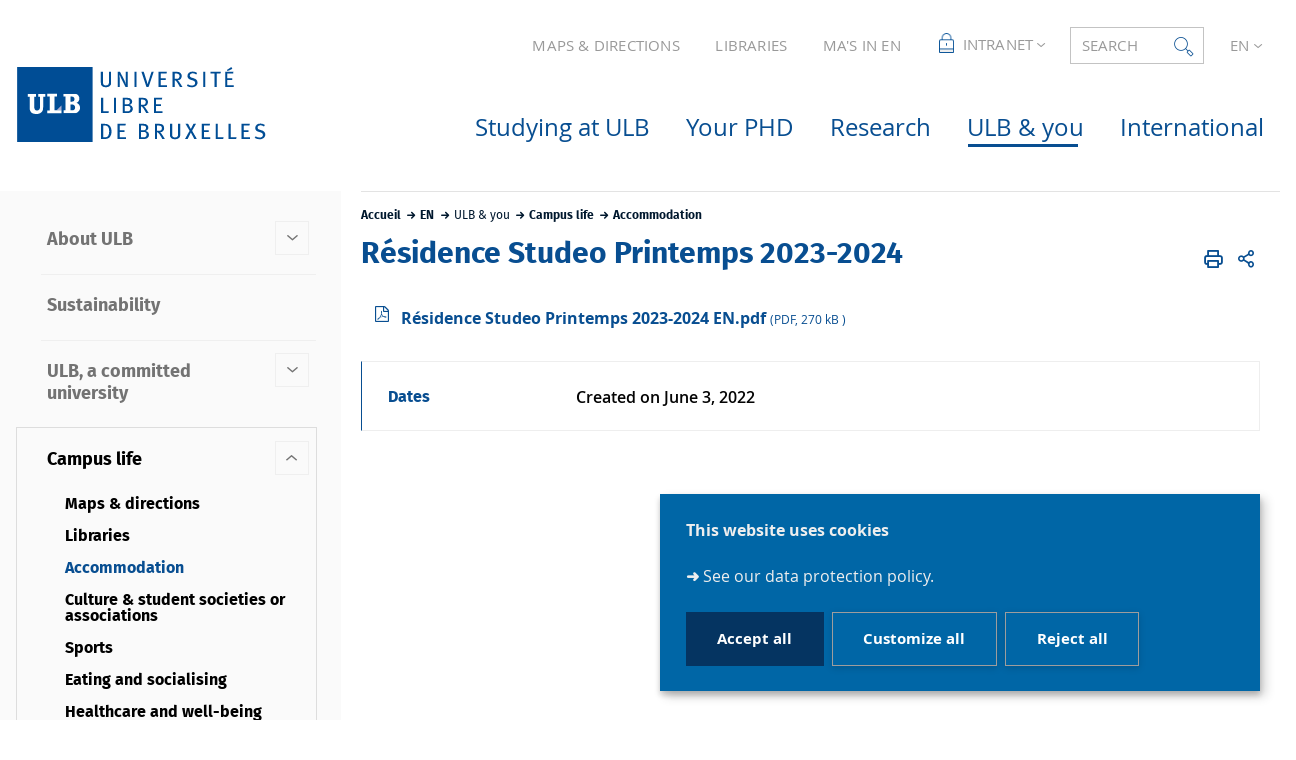

--- FILE ---
content_type: text/html;charset=UTF-8
request_url: https://www.ulb.be/en/accommodation/residence-studeo-printemps-2022-2023
body_size: 17771
content:



































<!DOCTYPE html>
<html class="no-js html loading" xmlns="http://www.w3.org/1999/xhtml" lang="en">
<head>
    <meta name="viewport" content="width=device-width, initial-scale=1.0" />
    


















<meta property="og:description" content="" />
<meta property="og:title" content="Résidence Studeo Printemps 2023-2024 - ULB" />
<meta property="og:site_name" content="ULB" />
<meta property="og:type" content="article" />
<meta property="og:url" content="https://www.ulb.be/en/accommodation/residence-studeo-printemps-2022-2023" />
<meta property="og:image" content="https://www.ulb.be/uas/ulbout/LOGO/Logo-ULB.svg" />
<meta http-equiv="content-type" content="text/html; charset=utf-8" />
<title>Résidence Studeo Printemps 2023-2024 - ULB</title>



    <link rel="canonical" href="https://www.ulb.be/en/accommodation/residence-studeo-printemps-2022-2023" />

<link rel="icon" type="image/png" href="/uas/ulbout/FAVICON/favicon.png" />
<meta http-equiv="pragma" content="no-cache" />

<link rel="schema.DC" href="http://purl.org/dc/elements/1.1/" />
<meta name="DC.Title" content="Résidence Studeo Printemps 2023-2024 - ULB" />
<meta name="DC.Creator" content="Martyn Marcinska" />
<meta name="DC.Description" lang="en" content="" />
<meta name="DC.Publisher" content="Martyn Marcinska" />
<meta name="DC.Date.created" scheme="W3CDTF" content="20220603 11:01:03.0" />
<meta name="DC.Date.modified" scheme="W3CDTF" content="20230525 09:19:07.0" />
<meta name="DC.Language" scheme="RFC3066" content="en" />
<meta name="DC.Rights" content="Copyright &copy; ULB" />

<meta name="description" content="" />
<meta name="author" lang="en" content="Martyn Marcinska" />
<meta name="Date-Creation-yyyymmdd" content="20220603 11:01:03.0" />
<meta name="Date-Revision-yyyymmdd" content="20230525 09:19:07.0" />
<meta name="copyright" content="Copyright &copy; ULB" />
<meta name="reply-to" content="Cellule.Web@ulb.be" />
<meta name="category" content="Internet" />
<meta name="robots" content="index, follow" />
<meta name="distribution" content="global" />
<meta name="identifier-url" content="https://www.ulb.be/" />
<meta name="resource-type" content="document" />
<meta name="expires" content="-1" />

<meta name="google-site-verification" content="" />

<meta name="Generator" content="K-Sup (6.08.05)" />
<meta name="Formatter" content="K-Sup (6.08.05)" />

    
        <meta name="id-site-matomo" content="1" />
    <link rel="start" title="Accueil" href="https://www.ulb.be/" />
    <link rel="alternate" type="application/rss+xml" title="RSS feed for the last 10 news" href="https://www.ulb.be/adminsite/webservices/export_rss.jsp?NOMBRE=10&amp;CODE_RUBRIQUE=1571625036018525&amp;LANGUE=1" />
    <link rel="stylesheet" type="text/css" media="print" href="https://www.ulb.be/wro/styles-print/6049767241e532ab58370b23daa52b40dc15dd4a.css"/>
    <link rel="stylesheet" type="text/css" media="screen" href="https://www.ulb.be/wro/styles/3c728139058549d89429a590003ef1542f11e0f9.css"/>
    










<style type="text/css" media="screen, print">
	/*  remplacer par variable bandeau (de site) usine à sites */
	#bandeau {
	}

		::-webkit-selection {
		  background: #053461;
		}

		::-moz-selection {
		  background: #053461;
		}

		::selection {
		  background: #053461;
		}

		h1, .h1, .fiche#body.annuaireksup h1, h6, .h6 {
		  color: #084e91;
		}

		a {
		  color: #084e91;
		  text-decoration: none;
		}
		a:hover, a:active, a:focus {
		  color: #074784;
		}

		[class*="contenu"] ul li::before, [class*="contenu"] ol li::before, .menu__level__accroche ul li::before, .menu__level__accroche ol li::before, .menu_deroulant ul li::before, .menu_deroulant ol li::before, .menu__level--2 ul li::before, .menu__level--2 ol li::before, #telecharger ul li::before, #telecharger ol li::before, .plan-site ul li::before, .plan-site ol li::before {
		  color: #084e91;
		}

		blockquote, q, cite {
		  color: #084e91;
		}

		address::before {
		  color: #084e91;
		}

		button,
		[type="submit"],
		[type="button"],
		.submit,
		.button,
		.style_bouton,
		.plier-deplier__bouton {
		  background-color: #084e91;
		  border-color: #084e91;
		}
		button:hover, button:focus,
		[type="submit"]:hover,
		[type="submit"]:focus,
		[type="button"]:hover,
		[type="button"]:focus,
		.submit:hover,
		.submit:focus,
		.button:hover,
		.button:focus,
		.style_bouton:hover,
		.style_bouton:focus,
		.plier-deplier__bouton:hover,
		.plier-deplier__bouton:focus {
		  background-color: #074784;
		  border-color: #074784;
		}
		button:active,
		[type="submit"]:active,
		[type="button"]:active,
		.submit:active,
		.button:active,
		.style_bouton:active,
		.plier-deplier__bouton:active {
		  background-color: #064077;
		  border-color: #064077;
		}

		select:hover, select:focus,
		textarea:hover,
		textarea:focus,
		input[type="text"]:hover,
		input[type="text"]:focus,
		input[type="search"]:hover,
		input[type="search"]:focus,
		input[type="password"]:hover,
		input[type="password"]:focus,
		input[type="file"]:hover,
		input[type="file"]:focus,
		input[type="number"]:hover,
		input[type="number"]:focus,
		input[type="email"]:hover,
		input[type="email"]:focus {
		  border-color: #084e91;
		}

		dl,
		.liste-definitions,
		.type_1,
		#demande_mot_passe dt,
		.type_2 {
		  border-left-color: #084e91;
		}

		dt,
		.liste-definitions__terme,
		.liste-definitions__terme--colonne,
		.type-1__terme,
		.type-2__terme {
		  color: #084e91;
		}

		.thematiques li, .fiche .surtitre li, .contenu .surtitre {
		  color: #084e91;
		}

		.paragraphe__titre--1::before {
		  background: #084e91;
		}

		.paragraphe--3,
		#encadres .encadre--1 {
		  border-color: #084e91;
		}

		.paragraphe--4, #encadres .encadre--3 {
		  background: #084e91;
		}

		.paragraphe--5::before {
		  color: #084e91;
		}

		@media screen and (max-width: 767px) {
		  .menu__toggle, .item__toggler {
		    color: #084e91;
		  }
		  .menu__toggle:focus, .menu__toggle:active, .menu__toggle:hover, .menu__toggle.show-menu, .item__toggler:focus, .item__toggler:active, .item__toggler:hover, .item__toggler.show-menu {
		    color: #084e91;
		  }
		}
		.sitepublic.show-menu #menu .menu__toggle {
		  background: #084e91;
		}

		.siteintranet .menu__toggle, .siteintranet .item__toggler {
		  color: #084e91;
		}
		.siteintranet .menu__toggle:focus, .siteintranet .menu__toggle:active, .siteintranet .menu__toggle:hover, .siteintranet .menu__toggle.show-menu, .siteintranet .item__toggler:focus, .siteintranet .item__toggler:active, .siteintranet .item__toggler:hover, .siteintranet .item__toggler.show-menu {
		  color: #084e91;
		}
		@media screen and (max-width: 767px) {
		  .siteintranet.show-menu .menu__toggle {
		    background: #084e91;
		  }
		}

		@media screen and (min-width: 768px) {
		  .sitepublic #menu nav .item__label {
		    color: #084e91;
		  }
		  .sitepublic #menu nav .menu__level--1 .item__control:hover, .sitepublic #menu nav .menu__level--1 .item__control:active, .sitepublic #menu nav .menu__level--1 .item__control:focus {
		    color: #084e91;
		  }
		  .sitepublic #menu nav .menu__level--1 .item__control:hover::after, .sitepublic #menu nav .menu__level--1 .item__control:active::after, .sitepublic #menu nav .menu__level--1 .item__control:focus::after {
		    color: #084e91;
		  }
		  .sitepublic #menu nav .menu__level--1 a.item__control > .item__label:hover, .sitepublic #menu nav .menu__level--1 a.item__control > .item__label:active, .sitepublic #menu nav .menu__level--1 a.item__control > .item__label:focus {
		    color: #084e91;
		  }
		}
		#menu nav .menu__level__item--actif > .item > .item__control .item__label {
		  color: #084e91;
		}

		.siteintranet #menu a.item__control:hover .item__label, .siteintranet #menu a.item__control:focus .item__label, .siteintranet #menu a.item__control:active .item__label,
		.siteintranet #menu a.item__control:hover::after, .siteintranet #menu a.item__control:focus::after, .siteintranet #menu a.item__control:active::after{
			color: #084e91;
		}

		.actions-fiche__item > a, .actions-fiche__item > button, .actions-fiche__item > .button {
		  color: #084e91;
		}
		.actions-fiche__item .plier-deplier__bouton[aria-expanded*="true"] {
		  border-top-color: #084e91;
		  border-left-color: #084e91;
		  border-right-color: #084e91;
		}
		.actions-fiche__item .plier-deplier__contenu {
		  border-color: #084e91;
		}

		.paragraphe--3 ul.objets .avec_vignette .vignette_deco2 a:hover, .paragraphe--3 ul.objets .avec_vignette .vignette_deco2 a:active, .paragraphe--3 ul.objets .avec_vignette .vignette_deco2 a:focus, .paragraphe--3 ul.objets.pardefaut a:hover, .paragraphe--3 ul.objets.pardefaut a:active, .paragraphe--3 ul.objets.pardefaut a:focus,
		.paragraphe--6 ul.objets .avec_vignette .vignette_deco2 a:hover,
		.paragraphe--6 ul.objets .avec_vignette .vignette_deco2 a:active,
		.paragraphe--6 ul.objets .avec_vignette .vignette_deco2 a:focus,
		.paragraphe--6 ul.objets.pardefaut a:hover,
		.paragraphe--6 ul.objets.pardefaut a:active,
		.paragraphe--6 ul.objets.pardefaut a:focus,
		.paragraphe--4 ul.objets .avec_vignette .vignette_deco2 a:hover,
		#encadres .encadre--3 ul.objets .avec_vignette .vignette_deco2 a:hover,
		.paragraphe--4 ul.objets .avec_vignette .vignette_deco2 a:active,
		#encadres .encadre--3 ul.objets .avec_vignette .vignette_deco2 a:active,
		.paragraphe--4 ul.objets .avec_vignette .vignette_deco2 a:focus,
		#encadres .encadre--3 ul.objets .avec_vignette .vignette_deco2 a:focus,
		.paragraphe--4 ul.objets.pardefaut a:hover,
		#encadres .encadre--3 ul.objets.pardefaut a:hover,
		.paragraphe--4 ul.objets.pardefaut a:active,
		#encadres .encadre--3 ul.objets.pardefaut a:active,
		.paragraphe--4 ul.objets.pardefaut a:focus,
		#encadres .encadre--3 ul.objets.pardefaut a:focus,
		.encadre--3 ul.objets .avec_vignette .vignette_deco2 a:hover,
		.encadre--3 ul.objets .avec_vignette .vignette_deco2 a:active,
		.encadre--3 ul.objets .avec_vignette .vignette_deco2 a:focus,
		.encadre--3 ul.objets.pardefaut a:hover,
		.encadre--3 ul.objets.pardefaut a:active,
		.encadre--3 ul.objets.pardefaut a:focus,
		footer ul.objets .avec_vignette .vignette_deco2 a:hover,
		footer ul.objets .avec_vignette .vignette_deco2 a:active,
		footer ul.objets .avec_vignette .vignette_deco2 a:focus,
		footer ul.objets.pardefaut a:hover,
		footer ul.objets.pardefaut a:active,
		footer ul.objets.pardefaut a:focus,
		.processusCard ul.objets .avec_vignette .vignette_deco2 a:hover,
		.processusCard ul.objets .avec_vignette .vignette_deco2 a:active,
		.processusCard ul.objets .avec_vignette .vignette_deco2 a:focus,
		.processusCard ul.objets.pardefaut a:hover,
		.processusCard ul.objets.pardefaut a:active,
		.processusCard ul.objets.pardefaut a:focus,
		.rechercheCard ul.objets .avec_vignette .vignette_deco2 a:hover,
		.rechercheCard ul.objets .avec_vignette .vignette_deco2 a:active,
		.rechercheCard ul.objets .avec_vignette .vignette_deco2 a:focus,
		.rechercheCard ul.objets.pardefaut a:hover,
		.rechercheCard ul.objets.pardefaut a:active,
		.rechercheCard ul.objets.pardefaut a:focus,
		.teccCard ul.objets .avec_vignette .vignette_deco2 a:hover,
		.teccCard ul.objets .avec_vignette .vignette_deco2 a:active,
		.teccCard ul.objets .avec_vignette .vignette_deco2 a:focus,
		.teccCard ul.objets.pardefaut a:hover,
		.teccCard ul.objets.pardefaut a:active,
		.teccCard ul.objets.pardefaut a:focus,
		.header_alerte ul.objets .avec_vignette .vignette_deco2 a:hover,
		.header_alerte ul.objets .avec_vignette .vignette_deco2 a:active,
		.header_alerte ul.objets .avec_vignette .vignette_deco2 a:focus,
		.header_alerte ul.objets.pardefaut a:hover,
		.header_alerte ul.objets.pardefaut a:active,
		.header_alerte ul.objets.pardefaut a:focus,
		body .extension-agenda .extension-agenda__semaine .extension-agenda__evenements li ul.objets .avec_vignette .vignette_deco2 a:hover,
		body .extension-agenda .extension-agenda__semaine .extension-agenda__evenements li ul.objets .avec_vignette .vignette_deco2 a:active,
		body .extension-agenda .extension-agenda__semaine .extension-agenda__evenements li ul.objets .avec_vignette .vignette_deco2 a:focus,
		body .extension-agenda .extension-agenda__semaine .extension-agenda__evenements li ul.objets.pardefaut a:hover,
		body .extension-agenda .extension-agenda__semaine .extension-agenda__evenements li ul.objets.pardefaut a:active,
		body .extension-agenda .extension-agenda__semaine .extension-agenda__evenements li ul.objets.pardefaut a:focus,
		body .extension-agenda .extension-agenda__mois .extension-agenda__evenements ul.objets .avec_vignette .vignette_deco2 a:hover,
		body .extension-agenda .extension-agenda__mois .extension-agenda__evenements ul.objets .avec_vignette .vignette_deco2 a:active,
		body .extension-agenda .extension-agenda__mois .extension-agenda__evenements ul.objets .avec_vignette .vignette_deco2 a:focus,
		body .extension-agenda .extension-agenda__mois .extension-agenda__evenements ul.objets.pardefaut a:hover,
		body .extension-agenda .extension-agenda__mois .extension-agenda__evenements ul.objets.pardefaut a:active,
		body .extension-agenda .extension-agenda__mois .extension-agenda__evenements ul.objets.pardefaut a:focus {
		  color: #084e91;
		}
		.paragraphe--3 .owl-carousel.pub .cycle-overlay,
		.paragraphe--6 .owl-carousel.pub .cycle-overlay,
		.paragraphe--4 .owl-carousel.pub .cycle-overlay,
		#encadres .encadre--3 .owl-carousel.pub .cycle-overlay,
		.encadre--3 .owl-carousel.pub .cycle-overlay,
		footer .owl-carousel.pub .cycle-overlay,
		.processusCard .owl-carousel.pub .cycle-overlay,
		.rechercheCard .owl-carousel.pub .cycle-overlay,
		.teccCard .owl-carousel.pub .cycle-overlay,
		.header_alerte .owl-carousel.pub .cycle-overlay,
		body .extension-agenda .extension-agenda__semaine .extension-agenda__evenements li .owl-carousel.pub .cycle-overlay,
		body .extension-agenda .extension-agenda__mois .extension-agenda__evenements .owl-carousel.pub .cycle-overlay {
		  background: #084e91;
		}

		.paragraphe--4 .ckeditor-tabs .tabs_toggler.active,
		.paragraphe--4 .ckeditor-tabs .tabs_toggler.active::after,
		.paragraphe--4 .ckeditor-tabs .tabs_wrapper,
		.encadre--3 .ckeditor-tabs .tabs_toggler.active,
		.encadre--3 .ckeditor-tabs .tabs_toggler.active::after,
		.encadre--3 .ckeditor-tabs .tabs_wrapper {
			background:  #06427b;
		}

		.paragraphe--4 .ckeditor-accordion .accordion_toggler.active,
		.paragraphe--4 .ckeditor-accordion .accordion_wrapper.active,
		.encadre--3 .ckeditor-accordion .accordion_toggler.active,
		.encadre--3 .ckeditor-accordion .accordion_wrapper.active{
			background:  #06427b;
		}


		#recherche-simple .header_toggle__libelle .icon {
		  color: #084e91;
		}

		.acces_direct__item:hover, .acces_direct__item:active, .acces_direct__item:focus {
		  color: #084e91;
		}
		.acces_direct__item:hover.type_rubrique_0004::after, .acces_direct__item:active.type_rubrique_0004::after, .acces_direct__item:focus.type_rubrique_0004::after {
		  color: #084e91;
		}
		.acces_direct__item:hover .acces_direct__libelle, .acces_direct__item:active .acces_direct__libelle, .acces_direct__item:focus .acces_direct__libelle {
		  color: #084e91;
		}

		.header_toggle .header_toggle__libelle:hover, .header_toggle .header_toggle__libelle:active, .header_toggle .header_toggle__libelle:focus, .header_toggle .header_toggle__libelle.active {
		  color: #084e91;
		}
		.header_toggle .header_toggle__menu {
		  border-color: #084e91;
		}
		.header_toggle .header_toggle__menu .lien_externe:not(.img_link)::after, .header_toggle .header_toggle__menu .type_rubrique_0004::after {
		  color: #084e91;
		}
		.header_toggle .header_toggle__menu .header_toggle__libelle {
		  color: #084e91;
		}
		.header_toggle .header_toggle__libelle.active {
		  border-left-color: #084e91;
		  border-right-color: #084e91;
		  border-top-color: #084e91;
		}

		footer .header_toggle__menu .menuderoulant .header_toggle__libelle {
		  color: #084e91;
		}
		footer .header_toggle__menu .menuderoulant .header_toggle__libelle:hover, footer .header_toggle__menu .menuderoulant .header_toggle__libelle:active, footer .header_toggle__menu .menuderoulant .header_toggle__libelle:focus, footer .header_toggle__menu .menuderoulant .header_toggle__libelle:visited {
		  color: #084e91;
		}

		.sitepublic #menu .menu_principal--riche.active > ul.menu__level__items > .menu__level__item > .item > .item__control.active .item__label, .sitepublic #menu .menu_principal--riche.active > ul.menu__level__items > .menu__level__item > .item > .item__control:hover .item__label, .sitepublic #menu .menu_principal--riche.active > ul.menu__level__items > .menu__level__item > .item > .item__control:active .item__label, .sitepublic #menu .menu_principal--riche.active > ul.menu__level__items > .menu__level__item > .item > .item__control:focus .item__label {
		  color: #084e91;
		}
		.sitepublic #menu .menu_principal--riche.active > ul.menu__level__items > .menu__level__item > .item > .item__control.active .item__label::after, .sitepublic #menu .menu_principal--riche.active > ul.menu__level__items > .menu__level__item > .item > .item__control:hover .item__label::after, .sitepublic #menu .menu_principal--riche.active > ul.menu__level__items > .menu__level__item > .item > .item__control:active .item__label::after, .sitepublic #menu .menu_principal--riche.active > ul.menu__level__items > .menu__level__item > .item > .item__control:focus .item__label::after {
		  color: #084e91;
		}
		.sitepublic #menu .menu_principal--riche.active > ul.menu__level__items > .menu__level__item > .item > .item__control.active::after, .sitepublic #menu .menu_principal--riche.active > ul.menu__level__items > .menu__level__item > .item > .item__control:hover::after, .sitepublic #menu .menu_principal--riche.active > ul.menu__level__items > .menu__level__item > .item > .item__control:active::after, .sitepublic #menu .menu_principal--riche.active > ul.menu__level__items > .menu__level__item > .item > .item__control:focus::after {
		  color: #084e91;
		}
		.sitepublic #menu .menu_principal--riche.active > ul.menu__level__items > .menu__level__item > .item > .item__control.active .item__label::before,
		.sitepublic #menu .menu_principal--riche > ul.menu__level__items > .menu__level__item--actif > .item > .item__control .item__label::before {
		  background: #084e91;
		}

		.ui-state-hover,
		.ui-widget-content .ui-state-hover,
		.ui-widget-header .ui-state-hover,
		.ui-state-focus,
		.ui-widget-content .ui-state-focus,
		.ui-widget-header .ui-state-focus {
		  background-color: #084e91;
		}

		#body .kmonoselect-button:hover, #body .kmonoselect-button:active, #body .kmonoselect-button:focus {
		  background: #084e91;
		}

		#kmap a {
		  color: #084e91;
		}
		#kmap a:hover, #kmap a:active, #kmap a:focus {
		  color: #084e91;
		}

		.carrouselCard_infos__wrapper {
		  border-color: #084e91;
		}

		.processusCard .processusCard__index {
		  color: #084e91;
		}

		.rechercheCard .rechercheCard__liens li a:hover, .rechercheCard .rechercheCard__liens li a:active, .rechercheCard .rechercheCard__liens li a:focus {
		  border-color: #084e91;
		}

		.rechercheCard__item {
		  background: #084e91;
		}

		a.rechercheCard__item:hover, a.rechercheCard__item:active, a.rechercheCard__item:focus {
		  background-color: #064077;
		}

		.rechercheCard__bloc {
		  border-color: #084e91;
		}

		a.rechercheCard__bloc:hover, a.rechercheCard__bloc:focus, a.rechercheCard__bloc:active{
			background: #084e91;
		}

		.rechercheCard__bloc::after {
		  border-color: transparent transparent #084e91 transparent;
		}

		.actualitesCard__photo, .actualitesCard__actualite, .accueil__carte__titre h2 {
		  border-color: #084e91;
		}

		.actualitesCard h2 span,
		.agendaCard h2 span,
		.teccCard h2 span {
		  border-color: #084e91;
		}

		.agendaCard__evenement::before {
		  background: #084e91;
		}

		.thematiquesCard h2 a:hover, .thematiquesCard h2 a:focus, .thematiquesCard h2 a:active {
		  color: #084e91;
		}

		#menu .menu_principal--riche.active > ul.menu__level__items > .menu__level__item > .item > .item__control.active::after, #menu .menu_principal--riche.active > ul.menu__level__items > .menu__level__item > .item > .item__control:hover::after, #menu .menu_principal--riche.active > ul.menu__level__items > .menu__level__item > .item > .item__control:active::after, #menu .menu_principal--riche.active > ul.menu__level__items > .menu__level__item > .item > .item__control:focus::after {
		  color: #084e91;
		}

		.menu-secondaire__item.menu-secondaire__item--actif .menu-secondaire__item__intitule {
		  color: #084e91;
		}

		.menu-secondaire__item .menu-secondaire__item__intitule:hover, .menu-secondaire__item .menu-secondaire__item__intitule:focus,
		.menu-secondaire__item .menu-secondaire__sous-menu__item__intitule:hover,
		.menu-secondaire__item .menu-secondaire__sous-menu__item__intitule:focus,
		.menu-secondaire__item.menu-secondaire__item--has-active-child.menu-secondaire__item--actif.active .menu-secondaire__item__intitule:hover,
		.menu-secondaire__item.menu-secondaire__item--has-active-child.menu-secondaire__item--actif.active .menu-secondaire__item__intitule:focus {
		  color: #084e91;
		}

		.menu-secondaire__item .menu-secondaire__sous-menu__item--actif .menu-secondaire__sous-menu__item__intitule {
		  color: #084e91;
		}

		.menu_secondaire--numerote .menu-secondaire__item__intitule::before {
		  color: #084e91;
		}

		.menu_secondaire--numerote .menu-secondaire__item.menu-secondaire__item--actif .menu-secondaire__item__intitule::before {
		  background-color: #084e91;
		}

		.cnil-panel__action.button--secondary{
			color: #084e91;
		}

		dl.ckeditor-tabs dt.active::before, dl.ckeditor-tabs dt:hover::before{
			background-color: #084e91;
		}

		.formation .layout .card{
			border-top-color: #084e91;
		}

		.formation .jumps-trigger.current,
		.formation .jumps-trigger:hover,
		.formation .jumps-trigger:active,
		.formation .jumps-trigger:focus{
			border-bottom-color: #084e91;
		}

		.formation .cta__title{
			color: #084e91;
		}

		.search-result__entete{
			border-color: #084e91;
		}

		.search-result__entete,
		.search-aggregation__titre,
		.aggregation-item__aggregation-name{
			color: #084e91;
		}

		.formation .cta__contents,
		.formation .cta__title.active{
			border-color: #084e91;
		}

		.cta-liste::before{
			background: #084e91;
		}

		.cta-liste-terme{
			color: #084e91;
		}

        .ueup .fiche-technique{
            background: #084e91;
        }

        #body .mosaique-pagination a.galerie-page {
            background-color: #084e91;
        }

        #body .mosaique-pagination a.galerie-page.galerie-page--selected {
            border-color:#084e91;
            color: #084e91;
        }
    

	
</style>


    <script type="text/javascript">var html = document.getElementsByTagName('html')[0]; html.className = html.className.replace('no-js', 'js');</script>



    <script type="text/javascript" src="https://www.ulb.be/wro/scripts/d52cd4577dfb99f246b4d6bbea127d780551f878.js"></script>
</head>
<body id="body" class="fiche document  sitepublic site-ulbout sans-bandeau" data-toggle=".sitepublic #menu .active, .header_toggle .active, #call-to-actions .active, #call-to-actions-contents .active" data-toggle-bubble itemtype="http://schema.org/WebPage" itemscope><meta itemprop="http://schema.org/lastReviewed" content="2023-05-25">


<header itemscope itemtype="http://schema.org/WPHeader">
    <meta itemprop="name" content=""/>
    <meta itemprop="description" content="" />
    <meta itemprop="keywords" content="" />
    <p id="liens_evitement">
        <a href="#contenu-encadres">Go to content</a> |
        <a href="#menu_principal">Navigation</a> |
        <a href="#acces_directs">Direct access</a> |
        <a href="#connexion">Connection</a>
    </p>
    
        <link rel="stylesheet" type="text/css" href="/uas/ulbout/NOM_PROPRIETE_SURCHARGE_CSS/ksup-ulb.css" media="all"/>
    
     
    
    
   
    
   <div class="header_ligne2"><!--
		
    
       
       




	
	    --><a href="https://www.ulb.be/en/maps-access" class="acces_direct__item type_rubrique_0001">
	        <span class="acces_direct__libelle">
	            MAPS & DIRECTIONS
	        </span>
	    </a><!--
	
	    --><a href="https://www.ulb.be/en/libraries" class="acces_direct__item type_rubrique_0001">
	        <span class="acces_direct__libelle">
	            LIBRARIES
	        </span>
	    </a><!--
	
	    --><a href="https://www.ulb.be/en/masters-in-en" class="acces_direct__item type_rubrique_0001">
	        <span class="acces_direct__libelle">
	            MA'S IN EN
	        </span>
	    </a><!--
	

       
       
       
           
           
           
           


    --><div id="menu_deroulant1" class="header_toggle">
        <button class="header_toggle__libelle header_toggle__lvl1" data-toggle="[data-toggle-id='menuderoulant1']" data-toggle-group="menus" type="button">
            
                <span class="header_toggle__picto"><img src="/medias/photo/acces-restreints-header_1534254852458-png" alt="Intranet"></span>
            
            <span class="header_toggle__libelle-texte">
            	Intranet
        	</span>
        </button>
        <div data-toggle-id="menuderoulant1" class="header_toggle__menu menuderoulant" data-toggle-target>
            <ul class="menuderoulant">
                
                    <li class="menuderoulant__item">
                        <a href="https://www.ulb.be/en/monulb" class="type_rubrique_0004">
                            
                            <span class="header_toggle__libelle">
                            MonULB
                        </span>
                        </a>
                    </li>
                
                    <li class="menuderoulant__item">
                        <a href="https://www.ulb.be/en/staff-intranet" class="type_rubrique_FICO">
                            
                            <span class="header_toggle__libelle">
                            Staff intranet
                        </span>
                        </a>
                    </li>
                
                    <li class="menuderoulant__item">
                        <a href="https://www.ulb.be/en/mode-edition" class="type_rubrique_CONN">
                            
                                <span class="header_toggle__picto"><img src="/medias/photo/noun-pencil-3102612_1581950006718-png" title="Edition Mode"/></span>
                            
                            <span class="header_toggle__libelle">
                            Edition Mode
                        </span>
                        </a>
                    </li>
                
            </ul>
        </div>
    </div><!--

       
       
       

       


















--><div id="recherche-simple" class="header_toggle">
    <button id="data-toggle-recherchesimple" class="header_toggle__libelle" data-toggle="[data-toggle-id='recherchesimple']" data-toggle-event="give-focus" data-toggle-group="menus" type="button"><span class="header_toggle__libelle-texte">Search</span><span class="icon icon-ulb-search"></span></button>
    <div data-toggle-id="recherchesimple" class="header_toggle__menu" data-toggle-target itemscope itemtype="http://schema.org/WebSite">
        <meta itemprop="url" content=""/>
        <h2></h2>
        
        <button class="header_toggle__close" data-toggle="[data-toggle-id='recherchesimple']" type="button"><span class="icon icon-ulb-close"></span></button>
        <form novalidate action="/servlet/search" method="get" itemprop="potentialAction" itemscope itemtype="http://schema.org/SearchAction">
            <input type="hidden" class="js-value-autocomplete-header-disallow" value="false" />
            <meta itemprop="target" content="/servlet/search?beanKey=&l=1&q={q}"/>
            <input type="hidden" name="page" value="" />
            
                <input type="hidden" name="site" value="#" />
            
            <input type="hidden" name="l" value="1">
            <input type="hidden" name="RH" value="1538992429580">
            <input type="hidden" data-inputfor="MOTS_CLEFS" id="MOTS_CLEFS_AUTOCOMPLETE"/>
            
            
            <div class="header_toggle__radios js-radio-search">
                <span class="header_toggle__radios__block">
	                <input type="radio" id="tout_le_site" name="beanKey" value="150bfcee-1f87-11e7-a0e0-b753bedcad22" checked="checked"/>
	                <label for="tout_le_site">Sitewide</label>
                </span>
                <span class="header_toggle__radios__block">
	                <input type="radio" id="annuaire" name="beanKey" value="beanKeyRechercheAnnuaireksup" />
	                <label for="annuaire">Directory</label>
                </span>
                <span class="header_toggle__radios__block">
	                <input type="radio" id="formations" name="beanKey" value="beanKeyRechercheFormation" />
	                <label for="formations">Training</label>
                </span>
            </div>
            <input class="header_toggle__input js-search-header" name="q" itemprop="query-input" autocomplete="on" role="search" type="search" id="MOTS_CLEFS" value="" data-formparams="true" data-bean="multiFicheAutoComplete" data-autocompleteurl="/servlet/com.kportal.servlet.autoCompletionServlet" data-submitonselect="true" placeholder="" title="Search by keywords" />
            <button class="header_toggle__submit"  formnovalidate="formnovalidate" type="submit" value="Search">
                <span class="icon icon-ulb-search"></span>
            </button>

        </form>
    </div><!-- .plier-deplier__contenu -->
</div><!--

       








    --><div id="versions" class="header_toggle">
        <button class="header_toggle__libelle header_toggle__lvl1" data-toggle="[data-toggle-id='menuversions']" data-toggle-group="menus" type="button" aria-label="English (change the language)" aria-expanded="false">
            <span class="header_toggle__libelle-texte">en</span>
        </button>
        <div data-toggle-id="menuversions" class="header_toggle__menu" data-toggle-target>
            <ul class="versions">
                        <li class="versions__item versions__item--fr" lang="fr">
                            <a href="https://www.ulb.be/" aria-label="FR" hreflang="fr">
                                French
                            </a>
                        </li>
                        <li class="versions__item versions__item--en" lang="en">
                            <a href="https://www.ulb.be/en/accommodation/residence-studeo-printemps-2022-2023" aria-label="EN" hreflang="en">
                                English
                            </a>
                        </li>
            </ul>
        </div>
    </div><!--


       
	   
	   

 --></div>
    <div class="header_ligne3"><!--

	 --><div class="header_ligne3__col1"> 
		 	
	        	





<div class="banniere" role="banner">
    <a href="https://www.ulb.be/en" class="banniere__logo logo_mobile" title="Back to homepage">
        <img src="/uas/ulbout/NOM_PROPRIETE_LOGO_MOBILE/ulb-mobile.svg" alt="logo-ULB" title="Back to homepage"/>
    </a>
    
    <a href="https://www.ulb.be/en" class="banniere__logo" title="Back to homepage">
        <img src="/uas/ulbout/LOGO/Logo-ULB.svg" alt="logo-ULB" title="Back to homepage"/>
    </a>
</div>

	        
     	</div><!--

	 --><div class="header_ligne3__col2">
        
	        <div id="menu" role="navigation" aria-expanded="false" itemscope itemtype="http://schema.org/SiteNavigationElement">
	            










    
    <div class="menu__overlay" data-toggle="body" data-toggle-class="show-menu"></div>
    
	
		
<button class="menu__toggle" data-toggle="body" data-toggle-class="show-menu"  data-toggle-event="menu-mobile-toggle">
    <span class="icon- open-menu">menu</span>
    <span class="icon- close-menu">close</span>
</button>
	
    
    <nav>
        <div class="menu__level menu__level--0 menu_principal menu_principal--riche">
            
            <ul class="menu__level__items"><!--
                
                
                    
                    
                    
                    
                    
                    
                    --><li class="menu__level__item menu__level__item--acces--menu--mobile" data-toggle-id="1538989496877"><!--
                        
                        





--><div class="item item--has-button"><!--
    
        
            
            
                
                --><button class="item__control type_rubrique_ACCES item__control-level-0" type="button"  data-toggle="[data-toggle-id='1538989496877']" data-toggle-group="menu" data-toggle-event="menu-riche-toggle" aria-expanded="false"><!--
                     
                  --><span class="item__label">
                        Direct access
                    </span><!-- 
              --></button><!--
                
                --><button class="item__toggler " type="button" data-toggle="[data-toggle-id='1538989496877']" data-toggle-group="menu-toggler" aria-expanded="false">
                    <span class="icon-expand_more more"></span>
                    <span class="icon-expand_less less"></span>
                </button><!--
            
        
        
    
--></div><!--

                        
                            --><div class="menu__level menu__level--1" data-toggle-target><!--
                                
                                
                                
                                --><ul class="menu__level__items"><!--
                                    
                                        
                                        
                                        
                                        
                                        
                                          
                                        --><li class="menu__level__item menu__level__item--first-column" data-toggle-id="1538989554246"><!--
                                            
                                            





--><div class="item item--has-link"><!--
    
        
            
                
                --><a class="item__control type_rubrique_0001" href="https://www.ulb.be/en/maps-access" aria-expanded="false"><!-- 
                    
                    --><span class="item__label">
                        Maps & directions
                    </span><!-- 
                --></a><!--
            
            
        
        
    
--></div><!--

                                            
                                            






                                        --></li><!--
                                    
                                        
                                        
                                        
                                        
                                        
                                          
                                        --><li class="menu__level__item menu__level__item--first-column" data-toggle-id="1549534710820"><!--
                                            
                                            





--><div class="item item--has-link"><!--
    
        
            
                
                --><a class="item__control type_rubrique_0001" href="https://www.ulb.be/en/libraries" aria-expanded="false"><!-- 
                    
                    --><span class="item__label">
                        Libraries
                    </span><!-- 
                --></a><!--
            
            
        
        
    
--></div><!--

                                            
                                            






                                        --></li><!--
                                    
                                        
                                        
                                        
                                        
                                        
                                          
                                        --><li class="menu__level__item menu__level__item--last-column" data-toggle-id="1702304323020"><!--
                                            
                                            





--><div class="item item--has-link"><!--
    
        
            
                
                --><a class="item__control type_rubrique_0001" href="https://www.ulb.be/en/masters-in-en" aria-expanded="false"><!-- 
                    
                    --><span class="item__label">
                        MA's in EN
                    </span><!-- 
                --></a><!--
            
            
        
        
    
--></div><!--

                                            
                                            






                                        --></li><!--
                                    
                                --></ul><!--
                                
                                
                            --></div><!--
                        
                    --></li><!--
                
                    
                    
                    
                    
                    
                    
                    --><li class="menu__level__item menu__level__item--acces--menu--mobile" data-toggle-id="1538990096519"><!--
                        
                        





--><div class="item item--has-button"><!--
    
        
            
            
                
                --><button class="item__control type_rubrique_MDEROUL1 item__control-level-0" type="button"  data-toggle="[data-toggle-id='1538990096519']" data-toggle-group="menu" data-toggle-event="menu-riche-toggle" aria-expanded="false"><!--
                     --><span class="item__picto"><img src="/medias/photo/acces-restreints-header_1534254852458-png"/></span><!--
                  --><span class="item__label">
                        Intranet
                    </span><!-- 
              --></button><!--
                
                --><button class="item__toggler " type="button" data-toggle="[data-toggle-id='1538990096519']" data-toggle-group="menu-toggler" aria-expanded="false">
                    <span class="icon-expand_more more"></span>
                    <span class="icon-expand_less less"></span>
                </button><!--
            
        
        
    
--></div><!--

                        
                            --><div class="menu__level menu__level--1" data-toggle-target><!--
                                
                                
                                
                                --><ul class="menu__level__items"><!--
                                    
                                        
                                        
                                        
                                        
                                        
                                          
                                        --><li class="menu__level__item menu__level__item--first-column" data-toggle-id="1538990374847"><!--
                                            
                                            





--><div class="item item--has-link"><!--
    
        
            
                
                --><a class="item__control type_rubrique_0004" href="https://www.ulb.be/en/monulb" aria-expanded="false"><!-- 
                    
                    --><span class="item__label">
                        MonULB
                    </span><!-- 
                --></a><!--
            
            
        
        
    
--></div><!--

                                            
                                            






                                        --></li><!--
                                    
                                        
                                        
                                        
                                        
                                        
                                          
                                        --><li class="menu__level__item menu__level__item--first-column" data-toggle-id="1553788319150"><!--
                                            
                                            





--><div class="item item--has-link"><!--
    
        
            
                
                --><a class="item__control type_rubrique_FICO" href="https://www.ulb.be/en/staff-intranet" aria-expanded="false"><!-- 
                    
                    --><span class="item__label">
                        Staff intranet
                    </span><!-- 
                --></a><!--
            
            
        
        
    
--></div><!--

                                            
                                            






                                        --></li><!--
                                    
                                        
                                        
                                        
                                        
                                        
                                          
                                        --><li class="menu__level__item menu__level__item--last-column" data-toggle-id="2393245894895670"><!--
                                            
                                            





--><div class="item item--has-link"><!--
    
        
            
                
                --><a class="item__control type_rubrique_CONN" href="https://www.ulb.be/en/mode-edition" aria-expanded="false"><!-- 
                     --><span class="item__picto"><img src="/medias/photo/noun-pencil-3102612_1581950006718-png"/></span><!--
                    --><span class="item__label">
                        Edition Mode
                    </span><!-- 
                --></a><!--
            
            
        
        
    
--></div><!--

                                            
                                            






                                        --></li><!--
                                    
                                --></ul><!--
                                
                                
                            --></div><!--
                        
                    --></li><!--
                
                    
                    
                    
                    
                    
                    
                    --><li class="menu__level__item" data-toggle-id="1538985639893"><!--
                        
                        





--><div class="item item--has-button"><!--
    
        
            
            
                
                --><button class="item__control type_rubrique_ item__control-level-0" type="button"  data-toggle="[data-toggle-id='1538985639893']" data-toggle-group="menu" data-toggle-event="menu-riche-toggle" aria-expanded="false"><!--
                     
                  --><span class="item__label">
                        Studying at ULB
                    </span><!-- 
              --></button><!--
                
                --><button class="item__toggler " type="button" data-toggle="[data-toggle-id='1538985639893']" data-toggle-group="menu-toggler" aria-expanded="false">
                    <span class="icon-expand_more more"></span>
                    <span class="icon-expand_less less"></span>
                </button><!--
            
        
        
    
--></div><!--

                        
                            --><div class="menu__level menu__level--1" data-toggle-target><!--
                                
                                
                                
                                --><ul class="menu__level__items"><!--
                                    
                                        
                                        
                                        
                                        
                                        
                                          
                                        --><li class="menu__level__item menu__level__item--first-column" data-toggle-id="CATEN"><!--
                                            
                                            





--><div class="item item--has-button item--has-link"><!--
    
        
            
                
                --><a class="item__control type_rubrique_0001" href="https://www.ulb.be/en/programme" aria-expanded="false"><!-- 
                    
                    --><span class="item__label">
                        Find your course
                    </span><!-- 
                --></a><!--
            
            
                
                --><button class="item__control type_rubrique_0001 item__control-level-2" type="button" data-link="https://www.ulb.be/en/programme" data-toggle="[data-toggle-id='CATEN']" data-toggle-group="menu-1538985639893" data-toggle-event="menu-riche-toggle" aria-expanded="false"><!--
                     
                  --><span class="item__label">
                        Find your course
                    </span><!-- 
              --></button><!--
                
                --><button class="item__toggler " type="button" data-toggle="[data-toggle-id='CATEN']" data-toggle-group="menu-1538985639893-toggler" aria-expanded="false">
                    <span class="icon-expand_more more"></span>
                    <span class="icon-expand_less less"></span>
                </button><!--
            
        
        
    
--></div><!--

                                            
                                            





    --><div class="menu__level menu__level--2" data-toggle-target><!--
        
        --><ul class="menu__level__items"><!--
            
                
                
                
                --><li class="menu__level__item" data-toggle-id="CATENFCAUTRE"><!--
                    
                    





--><div class="item"><!--
    
        
        
            
            --><div class="item__control type_rubrique_" aria-expanded="false"><!-- 
                 
              --><span class="item__label">
                    CAT - EN - FCAUTRE
                </span><!-- 
           --></div><!--
        
    
--></div><!--

                    
                    






                --></li><!--
            
                
                
                
                --><li class="menu__level__item" data-toggle-id="CATENFCTSCI"><!--
                    
                    





--><div class="item"><!--
    
        
        
            
            --><div class="item__control type_rubrique_" aria-expanded="false"><!-- 
                 
              --><span class="item__label">
                    CAT - EN - FCTSCI
                </span><!-- 
           --></div><!--
        
    
--></div><!--

                    
                    






                --></li><!--
            
                
                
                
                --><li class="menu__level__item" data-toggle-id="CATENFCSANTE"><!--
                    
                    





--><div class="item"><!--
    
        
        
            
            --><div class="item__control type_rubrique_" aria-expanded="false"><!-- 
                 
              --><span class="item__label">
                    CAT - EN - FCSANTE
                </span><!-- 
           --></div><!--
        
    
--></div><!--

                    
                    






                --></li><!--
            
                
                
                
                --><li class="menu__level__item" data-toggle-id="CATENFCSCHS"><!--
                    
                    





--><div class="item"><!--
    
        
        
            
            --><div class="item__control type_rubrique_" aria-expanded="false"><!-- 
                 
              --><span class="item__label">
                    CAT - EN - FCSCHS
                </span><!-- 
           --></div><!--
        
    
--></div><!--

                    
                    






                --></li><!--
            
                
                
                
                --><li class="menu__level__item" data-toggle-id="CATENFCPSYCHO"><!--
                    
                    





--><div class="item"><!--
    
        
        
            
            --><div class="item__control type_rubrique_" aria-expanded="false"><!-- 
                 
              --><span class="item__label">
                    CAT - EN - FCPSYCHO
                </span><!-- 
           --></div><!--
        
    
--></div><!--

                    
                    






                --></li><!--
            
                
                
                
                --><li class="menu__level__item" data-toggle-id="CATENARCHI"><!--
                    
                    





--><div class="item"><!--
    
        
        
            
            --><div class="item__control type_rubrique_" aria-expanded="false"><!-- 
                 
              --><span class="item__label">
                    CAT - EN - ARCHI
                </span><!-- 
           --></div><!--
        
    
--></div><!--

                    
                    






                --></li><!--
            
                
                
                
                --><li class="menu__level__item" data-toggle-id="CATENAUTRE"><!--
                    
                    





--><div class="item"><!--
    
        
        
            
            --><div class="item__control type_rubrique_" aria-expanded="false"><!-- 
                 
              --><span class="item__label">
                    CAT - EN - AUTRE
                </span><!-- 
           --></div><!--
        
    
--></div><!--

                    
                    






                --></li><!--
            
                
                
                
                --><li class="menu__level__item" data-toggle-id="CATENCEPULB"><!--
                    
                    





--><div class="item"><!--
    
        
        
            
            --><div class="item__control type_rubrique_" aria-expanded="false"><!-- 
                 
              --><span class="item__label">
                    CAT - EN - CEPULB
                </span><!-- 
           --></div><!--
        
    
--></div><!--

                    
                    






                --></li><!--
            
                
                
                
                --><li class="menu__level__item" data-toggle-id="CATENDROIT"><!--
                    
                    





--><div class="item"><!--
    
        
        
            
            --><div class="item__control type_rubrique_" aria-expanded="false"><!-- 
                 
              --><span class="item__label">
                    CAT - EN - DROIT
                </span><!-- 
           --></div><!--
        
    
--></div><!--

                    
                    






                --></li><!--
            
                
                
                
                --><li class="menu__level__item" data-toggle-id="CATENESP"><!--
                    
                    





--><div class="item"><!--
    
        
        
            
            --><div class="item__control type_rubrique_" aria-expanded="false"><!-- 
                 
              --><span class="item__label">
                    CAT - EN - ESP
                </span><!-- 
           --></div><!--
        
    
--></div><!--

                    
                    






                --></li><!--
            
                
                
                
                --><li class="menu__level__item" data-toggle-id="CATENFSM"><!--
                    
                    





--><div class="item"><!--
    
        
        
            
            --><div class="item__control type_rubrique_" aria-expanded="false"><!-- 
                 
              --><span class="item__label">
                    CAT - EN - FSM
                </span><!-- 
           --></div><!--
        
    
--></div><!--

                    
                    






                --></li><!--
            
                
                
                
                --><li class="menu__level__item" data-toggle-id="CATENIEE"><!--
                    
                    





--><div class="item"><!--
    
        
        
            
            --><div class="item__control type_rubrique_" aria-expanded="false"><!-- 
                 
              --><span class="item__label">
                    CAT - EN - IEE
                </span><!-- 
           --></div><!--
        
    
--></div><!--

                    
                    






                --></li><!--
            
                
                
                
                --><li class="menu__level__item" data-toggle-id="CATENLTC"><!--
                    
                    





--><div class="item"><!--
    
        
        
            
            --><div class="item__control type_rubrique_" aria-expanded="false"><!-- 
                 
              --><span class="item__label">
                    CAT - EN - LTC
                </span><!-- 
           --></div><!--
        
    
--></div><!--

                    
                    






                --></li><!--
            
                
                
                
                --><li class="menu__level__item" data-toggle-id="CATENMEDECINE"><!--
                    
                    





--><div class="item"><!--
    
        
        
            
            --><div class="item__control type_rubrique_" aria-expanded="false"><!-- 
                 
              --><span class="item__label">
                    CAT - EN - MEDECINE
                </span><!-- 
           --></div><!--
        
    
--></div><!--

                    
                    






                --></li><!--
            
                
                
                
                --><li class="menu__level__item" data-toggle-id="CATENPHARMA"><!--
                    
                    





--><div class="item"><!--
    
        
        
            
            --><div class="item__control type_rubrique_" aria-expanded="false"><!-- 
                 
              --><span class="item__label">
                    CAT - EN - PHARMA
                </span><!-- 
           --></div><!--
        
    
--></div><!--

                    
                    






                --></li><!--
            
                
                
                
                --><li class="menu__level__item" data-toggle-id="CATENPHISOC"><!--
                    
                    





--><div class="item"><!--
    
        
        
            
            --><div class="item__control type_rubrique_" aria-expanded="false"><!-- 
                 
              --><span class="item__label">
                    CAT - EN - PHISOC
                </span><!-- 
           --></div><!--
        
    
--></div><!--

                    
                    






                --></li><!--
            
                
                
                
                --><li class="menu__level__item" data-toggle-id="CATENPOLYTECH"><!--
                    
                    





--><div class="item"><!--
    
        
        
            
            --><div class="item__control type_rubrique_" aria-expanded="false"><!-- 
                 
              --><span class="item__label">
                    CAT - EN - POLYTECH
                </span><!-- 
           --></div><!--
        
    
--></div><!--

                    
                    






                --></li><!--
            
                
                
                
                --><li class="menu__level__item" data-toggle-id="CATENPSYCHO"><!--
                    
                    





--><div class="item"><!--
    
        
        
            
            --><div class="item__control type_rubrique_" aria-expanded="false"><!-- 
                 
              --><span class="item__label">
                    CAT - EN - PSYCHO
                </span><!-- 
           --></div><!--
        
    
--></div><!--

                    
                    






                --></li><!--
            
                
                
                
                --><li class="menu__level__item" data-toggle-id="CATENSBS"><!--
                    
                    





--><div class="item"><!--
    
        
        
            
            --><div class="item__control type_rubrique_" aria-expanded="false"><!-- 
                 
              --><span class="item__label">
                    CAT - EN - SBS
                </span><!-- 
           --></div><!--
        
    
--></div><!--

                    
                    






                --></li><!--
            
                
                
                
                --><li class="menu__level__item" data-toggle-id="CATENSCIENCES"><!--
                    
                    





--><div class="item"><!--
    
        
        
            
            --><div class="item__control type_rubrique_" aria-expanded="false"><!-- 
                 
              --><span class="item__label">
                    CAT - EN - SCIENCES
                </span><!-- 
           --></div><!--
        
    
--></div><!--

                    
                    






                --></li><!--
            
                
                
                
                --><li class="menu__level__item" data-toggle-id="CATENCOURS"><!--
                    
                    





--><div class="item"><!--
    
        
        
            
            --><div class="item__control type_rubrique_" aria-expanded="false"><!-- 
                 
              --><span class="item__label">
                    CAT - EN - COURS
                </span><!-- 
           --></div><!--
        
    
--></div><!--

                    
                    






                --></li><!--
            
                
                
                
                --><li class="menu__level__item" data-toggle-id="CATENEDU"><!--
                    
                    





--><div class="item"><!--
    
        
        
            
            --><div class="item__control type_rubrique_" aria-expanded="false"><!-- 
                 
              --><span class="item__label">
                    CAT - EN - EDU
                </span><!-- 
           --></div><!--
        
    
--></div><!--

                    
                    






                --></li><!--
            
                
                
                
                --><li class="menu__level__item" data-toggle-id="CATENAGROPARISTECH"><!--
                    
                    





--><div class="item"><!--
    
        
        
            
            --><div class="item__control type_rubrique_" aria-expanded="false"><!-- 
                 
              --><span class="item__label">
                    CAT - EN - AGROPARISTECH
                </span><!-- 
           --></div><!--
        
    
--></div><!--

                    
                    






                --></li><!--
            
                
                
                
                --><li class="menu__level__item" data-toggle-id="CATENBRUFACE"><!--
                    
                    





--><div class="item"><!--
    
        
        
            
            --><div class="item__control type_rubrique_" aria-expanded="false"><!-- 
                 
              --><span class="item__label">
                    CAT - EN - BRUFACE
                </span><!-- 
           --></div><!--
        
    
--></div><!--

                    
                    






                --></li><!--
            
                
                
                
                --><li class="menu__level__item" data-toggle-id="CATENERM"><!--
                    
                    





--><div class="item"><!--
    
        
        
            
            --><div class="item__control type_rubrique_" aria-expanded="false"><!-- 
                 
              --><span class="item__label">
                    CAT - EN - ERM
                </span><!-- 
           --></div><!--
        
    
--></div><!--

                    
                    






                --></li><!--
            
                
                
                
                --><li class="menu__level__item" data-toggle-id="CATENFCRH"><!--
                    
                    





--><div class="item"><!--
    
        
        
            
            --><div class="item__control type_rubrique_" aria-expanded="false"><!-- 
                 
              --><span class="item__label">
                    CAT - EN - FCRH
                </span><!-- 
           --></div><!--
        
    
--></div><!--

                    
                    






                --></li><!--
            
                
                
                
                --><li class="menu__level__item" data-toggle-id="CATENFCUE"><!--
                    
                    





--><div class="item"><!--
    
        
        
            
            --><div class="item__control type_rubrique_" aria-expanded="false"><!-- 
                 
              --><span class="item__label">
                    CAT - EN - FCUE
                </span><!-- 
           --></div><!--
        
    
--></div><!--

                    
                    






                --></li><!--
            
                
                
                
                --><li class="menu__level__item" data-toggle-id="CATENFUSL"><!--
                    
                    





--><div class="item"><!--
    
        
        
            
            --><div class="item__control type_rubrique_" aria-expanded="false"><!-- 
                 
              --><span class="item__label">
                    CAT - EN - FUSL
                </span><!-- 
           --></div><!--
        
    
--></div><!--

                    
                    






                --></li><!--
            
                
                
                
                --><li class="menu__level__item" data-toggle-id="CATENHE2B"><!--
                    
                    





--><div class="item"><!--
    
        
        
            
            --><div class="item__control type_rubrique_" aria-expanded="false"><!-- 
                 
              --><span class="item__label">
                    CAT - EN - HE2B
                </span><!-- 
           --></div><!--
        
    
--></div><!--

                    
                    






                --></li><!--
            
                
                
                
                --><li class="menu__level__item" data-toggle-id="CATENHECH"><!--
                    
                    





--><div class="item"><!--
    
        
        
            
            --><div class="item__control type_rubrique_" aria-expanded="false"><!-- 
                 
              --><span class="item__label">
                    CAT - EN - HECH
                </span><!-- 
           --></div><!--
        
    
--></div><!--

                    
                    






                --></li><!--
            
                
                
                
                --><li class="menu__level__item" data-toggle-id="CATENHEG-IHECS"><!--
                    
                    





--><div class="item"><!--
    
        
        
            
            --><div class="item__control type_rubrique_" aria-expanded="false"><!-- 
                 
              --><span class="item__label">
                    CAT - EN - HEG-IHECS
                </span><!-- 
           --></div><!--
        
    
--></div><!--

                    
                    






                --></li><!--
            
                
                
                
                --><li class="menu__level__item" data-toggle-id="CATENHELB-PRIGOGINE"><!--
                    
                    





--><div class="item"><!--
    
        
        
            
            --><div class="item__control type_rubrique_" aria-expanded="false"><!-- 
                 
              --><span class="item__label">
                    CAT - EN - HELB-PRIGOGINE
                </span><!-- 
           --></div><!--
        
    
--></div><!--

                    
                    






                --></li><!--
            
                
                
                
                --><li class="menu__level__item" data-toggle-id="CATENICHEC-ISCSL-ISFSC"><!--
                    
                    





--><div class="item"><!--
    
        
        
            
            --><div class="item__control type_rubrique_" aria-expanded="false"><!-- 
                 
              --><span class="item__label">
                    CAT - EN - ICHEC-ISCSL-ISFSC
                </span><!-- 
           --></div><!--
        
    
--></div><!--

                    
                    






                --></li><!--
            
                
                
                
                --><li class="menu__level__item" data-toggle-id="CATENKUL"><!--
                    
                    





--><div class="item"><!--
    
        
        
            
            --><div class="item__control type_rubrique_" aria-expanded="false"><!-- 
                 
              --><span class="item__label">
                    CAT - EN - KUL
                </span><!-- 
           --></div><!--
        
    
--></div><!--

                    
                    






                --></li><!--
            
                
                
                
                --><li class="menu__level__item" data-toggle-id="CATENSCK-CEN"><!--
                    
                    





--><div class="item"><!--
    
        
        
            
            --><div class="item__control type_rubrique_" aria-expanded="false"><!-- 
                 
              --><span class="item__label">
                    CAT - EN - SCK-CEN
                </span><!-- 
           --></div><!--
        
    
--></div><!--

                    
                    






                --></li><!--
            
                
                
                
                --><li class="menu__level__item" data-toggle-id="CATENUCL"><!--
                    
                    





--><div class="item"><!--
    
        
        
            
            --><div class="item__control type_rubrique_" aria-expanded="false"><!-- 
                 
              --><span class="item__label">
                    CAT - EN - UCL
                </span><!-- 
           --></div><!--
        
    
--></div><!--

                    
                    






                --></li><!--
            
                
                
                
                --><li class="menu__level__item" data-toggle-id="CATENUGENT"><!--
                    
                    





--><div class="item"><!--
    
        
        
            
            --><div class="item__control type_rubrique_" aria-expanded="false"><!-- 
                 
              --><span class="item__label">
                    CAT - EN - UGENT
                </span><!-- 
           --></div><!--
        
    
--></div><!--

                    
                    






                --></li><!--
            
                
                
                
                --><li class="menu__level__item" data-toggle-id="CATENULB"><!--
                    
                    





--><div class="item"><!--
    
        
        
            
            --><div class="item__control type_rubrique_" aria-expanded="false"><!-- 
                 
              --><span class="item__label">
                    CAT - EN - ULB
                </span><!-- 
           --></div><!--
        
    
--></div><!--

                    
                    






                --></li><!--
            
                
                
                
                --><li class="menu__level__item" data-toggle-id="CATENULG"><!--
                    
                    





--><div class="item"><!--
    
        
        
            
            --><div class="item__control type_rubrique_" aria-expanded="false"><!-- 
                 
              --><span class="item__label">
                    CAT - EN - ULG
                </span><!-- 
           --></div><!--
        
    
--></div><!--

                    
                    






                --></li><!--
            
                
                
                
                --><li class="menu__level__item" data-toggle-id="CATENUMONS"><!--
                    
                    





--><div class="item"><!--
    
        
        
            
            --><div class="item__control type_rubrique_" aria-expanded="false"><!-- 
                 
              --><span class="item__label">
                    CAT - EN - UMONS
                </span><!-- 
           --></div><!--
        
    
--></div><!--

                    
                    






                --></li><!--
            
                
                
                
                --><li class="menu__level__item" data-toggle-id="CATENUNAMUR"><!--
                    
                    





--><div class="item"><!--
    
        
        
            
            --><div class="item__control type_rubrique_" aria-expanded="false"><!-- 
                 
              --><span class="item__label">
                    CAT - EN - UNAMUR
                </span><!-- 
           --></div><!--
        
    
--></div><!--

                    
                    






                --></li><!--
            
                
                
                
                --><li class="menu__level__item" data-toggle-id="CATENVUB"><!--
                    
                    





--><div class="item"><!--
    
        
        
            
            --><div class="item__control type_rubrique_" aria-expanded="false"><!-- 
                 
              --><span class="item__label">
                    CAT - EN - VUB
                </span><!-- 
           --></div><!--
        
    
--></div><!--

                    
                    






                --></li><!--
            
                
                
                
                --><li class="menu__level__item" data-toggle-id="CATENSOLVAY"><!--
                    
                    





--><div class="item"><!--
    
        
        
            
            --><div class="item__control type_rubrique_" aria-expanded="false"><!-- 
                 
              --><span class="item__label">
                    Catalogue des cours public - CATENSOLVAY
                </span><!-- 
           --></div><!--
        
    
--></div><!--

                    
                    






                --></li><!--
            
                
                
                
                --><li class="menu__level__item" data-toggle-id="CATENPOLEEDU"><!--
                    
                    





--><div class="item"><!--
    
        
        
            
            --><div class="item__control type_rubrique_" aria-expanded="false"><!-- 
                 
              --><span class="item__label">
                    CAT - EN - POLEEDU
                </span><!-- 
           --></div><!--
        
    
--></div><!--

                    
                    






                --></li><!--
            
                
                
                
                --><li class="menu__level__item" data-toggle-id="CATENCONDORCET"><!--
                    
                    





--><div class="item"><!--
    
        
        
            
            --><div class="item__control type_rubrique_" aria-expanded="false"><!-- 
                 
              --><span class="item__label">
                    CAT - EN - CONDORCET
                </span><!-- 
           --></div><!--
        
    
--></div><!--

                    
                    






                --></li><!--
            
                
                
                
                --><li class="menu__level__item" data-toggle-id="CATENCONDERCET"><!--
                    
                    





--><div class="item"><!--
    
        
        
            
            --><div class="item__control type_rubrique_" aria-expanded="false"><!-- 
                 
              --><span class="item__label">
                    CAT - EN - CONDERCET
                </span><!-- 
           --></div><!--
        
    
--></div><!--

                    
                    






                --></li><!--
            
                
                
                
                --><li class="menu__level__item" data-toggle-id="CATENHEFF"><!--
                    
                    





--><div class="item"><!--
    
        
        
            
            --><div class="item__control type_rubrique_" aria-expanded="false"><!-- 
                 
              --><span class="item__label">
                    CAT - EN - HEFF
                </span><!-- 
           --></div><!--
        
    
--></div><!--

                    
                    






                --></li><!--
            
                
                
                
                --><li class="menu__level__item" data-toggle-id="CATENHELDB"><!--
                    
                    





--><div class="item"><!--
    
        
        
            
            --><div class="item__control type_rubrique_" aria-expanded="false"><!-- 
                 
              --><span class="item__label">
                    CAT - EN - HELDB
                </span><!-- 
           --></div><!--
        
    
--></div><!--

                    
                    






                --></li><!--
            
                
                
                
                --><li class="menu__level__item" data-toggle-id="CATENPOLEEDUC"><!--
                    
                    





--><div class="item"><!--
    
        
        
            
            --><div class="item__control type_rubrique_" aria-expanded="false"><!-- 
                 
              --><span class="item__label">
                    CAT - EN - POLEEDUC
                </span><!-- 
           --></div><!--
        
    
--></div><!--

                    
                    






                --></li><!--
            
                
                
                
                --><li class="menu__level__item" data-toggle-id="CATENHEG"><!--
                    
                    





--><div class="item"><!--
    
        
        
            
            --><div class="item__control type_rubrique_" aria-expanded="false"><!-- 
                 
              --><span class="item__label">
                    CAT - EN - HEG
                </span><!-- 
           --></div><!--
        
    
--></div><!--

                    
                    






                --></li><!--
            
                
                
                
                --><li class="menu__level__item" data-toggle-id="CATENHELDV"><!--
                    
                    





--><div class="item"><!--
    
        
        
            
            --><div class="item__control type_rubrique_" aria-expanded="false"><!-- 
                 
              --><span class="item__label">
                    CAT - EN - HELDV
                </span><!-- 
           --></div><!--
        
    
--></div><!--

                    
                    






                --></li><!--
            
                
                
                
                --><li class="menu__level__item" data-toggle-id="CATENHEPCUT"><!--
                    
                    





--><div class="item"><!--
    
        
        
            
            --><div class="item__control type_rubrique_" aria-expanded="false"><!-- 
                 
              --><span class="item__label">
                    CAT - EN - HEPCUT
                </span><!-- 
           --></div><!--
        
    
--></div><!--

                    
                    






                --></li><!--
            
                
                
                
                --><li class="menu__level__item" data-toggle-id="CATENHEPH"><!--
                    
                    





--><div class="item"><!--
    
        
        
            
            --><div class="item__control type_rubrique_" aria-expanded="false"><!-- 
                 
              --><span class="item__label">
                    CAT - EN - HEPH
                </span><!-- 
           --></div><!--
        
    
--></div><!--

                    
                    






                --></li><!--
            
                
                
                
                --><li class="menu__level__item" data-toggle-id="CATENHEPHTECH"><!--
                    
                    





--><div class="item"><!--
    
        
        
            
            --><div class="item__control type_rubrique_" aria-expanded="false"><!-- 
                 
              --><span class="item__label">
                    CAT - EN - HEPHTECH
                </span><!-- 
           --></div><!--
        
    
--></div><!--

                    
                    






                --></li><!--
            
        --></ul><!--
        
    --></div><!--


                                        --></li><!--
                                    
                                        
                                        
                                        
                                        
                                        
                                          
                                        --><li class="menu__level__item menu__level__item--first-column" data-toggle-id="1538989254560"><!--
                                            
                                            





--><div class="item item--has-button item--has-link"><!--
    
        
            
                
                --><a class="item__control type_rubrique_0001" href="https://www.ulb.be/en/enrolment" aria-expanded="false"><!-- 
                    
                    --><span class="item__label">
                        Enrolment
                    </span><!-- 
                --></a><!--
            
            
                
                --><button class="item__control type_rubrique_0001 item__control-level-2" type="button" data-link="https://www.ulb.be/en/enrolment" data-toggle="[data-toggle-id='1538989254560']" data-toggle-group="menu-1538985639893" data-toggle-event="menu-riche-toggle" aria-expanded="false"><!--
                     
                  --><span class="item__label">
                        Enrolment
                    </span><!-- 
              --></button><!--
                
                --><button class="item__toggler " type="button" data-toggle="[data-toggle-id='1538989254560']" data-toggle-group="menu-1538985639893-toggler" aria-expanded="false">
                    <span class="icon-expand_more more"></span>
                    <span class="icon-expand_less less"></span>
                </button><!--
            
        
        
    
--></div><!--

                                            
                                            





    --><div class="menu__level menu__level--2" data-toggle-target><!--
        
        --><ul class="menu__level__items"><!--
            
                
                
                
                --><li class="menu__level__item" data-toggle-id="1542027847872"><!--
                    
                    





--><div class="item item--has-link"><!--
    
        
            
                
                --><a class="item__control type_rubrique_0001" href="https://www.ulb.be/en/enrolment/prepare-your-application" aria-expanded="false"><!-- 
                    
                    --><span class="item__label">
                        Prepare your application
                    </span><!-- 
                --></a><!--
            
            
        
        
    
--></div><!--

                    
                    






                --></li><!--
            
                
                
                
                --><li class="menu__level__item" data-toggle-id="1542028284948"><!--
                    
                    





--><div class="item item--has-link"><!--
    
        
            
                
                --><a class="item__control type_rubrique_0001" href="https://www.ulb.be/en/enrolment/submit-an-application" aria-expanded="false"><!-- 
                    
                    --><span class="item__label">
                        Submit your application
                    </span><!-- 
                --></a><!--
            
            
        
        
    
--></div><!--

                    
                    






                --></li><!--
            
                
                
                
                --><li class="menu__level__item" data-toggle-id="1542028379308"><!--
                    
                    





--><div class="item item--has-link"><!--
    
        
            
                
                --><a class="item__control type_rubrique_0001" href="https://www.ulb.be/en/enrolment/finalize-your-registration" aria-expanded="false"><!-- 
                    
                    --><span class="item__label">
                        Finalize your registration
                    </span><!-- 
                --></a><!--
            
            
        
        
    
--></div><!--

                    
                    






                --></li><!--
            
                
                
                
                --><li class="menu__level__item" data-toggle-id="1542028536198"><!--
                    
                    





--><div class="item item--has-link"><!--
    
        
            
                
                --><a class="item__control type_rubrique_0001" href="https://www.ulb.be/en/enrolment/useful-information-for-foreign-students" aria-expanded="false"><!-- 
                    
                    --><span class="item__label">
                        Useful information for international students
                    </span><!-- 
                --></a><!--
            
            
        
        
    
--></div><!--

                    
                    






                --></li><!--
            
                
                
                
                --><li class="menu__level__item" data-toggle-id="1544791930127"><!--
                    
                    





--><div class="item item--has-link"><!--
    
        
            
                
                --><a class="item__control type_rubrique_0001" href="https://www.ulb.be/en/enrolment/tuitions-fees" aria-expanded="false"><!-- 
                    
                    --><span class="item__label">
                        Tuitions fees
                    </span><!-- 
                --></a><!--
            
            
        
        
    
--></div><!--

                    
                    






                --></li><!--
            
                
                
                
                --><li class="menu__level__item" data-toggle-id="1553011249581"><!--
                    
                    





--><div class="item item--has-link"><!--
    
        
            
                
                --><a class="item__control type_rubrique_0001" href="https://www.ulb.be/en/enrolment/contacts-1" aria-expanded="false"><!-- 
                    
                    --><span class="item__label">
                        Contacts
                    </span><!-- 
                --></a><!--
            
            
        
        
    
--></div><!--

                    
                    






                --></li><!--
            
        --></ul><!--
        
    --></div><!--


                                        --></li><!--
                                    
                                        
                                        
                                        
                                        
                                        
                                          
                                        --><li class="menu__level__item menu__level__item--first-column" data-toggle-id="1538989013462"><!--
                                            
                                            





--><div class="item item--has-link"><!--
    
        
            
                
                --><a class="item__control type_rubrique_0001" href="https://www.ulb.be/en/get-help-with-french" aria-expanded="false"><!-- 
                    
                    --><span class="item__label">
                        Get help with French
                    </span><!-- 
                --></a><!--
            
            
        
        
    
--></div><!--

                                            
                                            






                                        --></li><!--
                                    
                                        
                                        
                                        
                                        
                                        
                                          
                                        --><li class="menu__level__item menu__level__item--last-column" data-toggle-id="1538988960713"><!--
                                            
                                            





--><div class="item item--has-link"><!--
    
        
            
                
                --><a class="item__control type_rubrique_0001" href="https://www.ulb.be/en/studies-info-desk-1" aria-expanded="false"><!-- 
                    
                    --><span class="item__label">
                        Studies info desk
                    </span><!-- 
                --></a><!--
            
            
        
        
    
--></div><!--

                                            
                                            






                                        --></li><!--
                                    
                                        
                                        
                                        
                                        
                                        
                                          
                                        --><li class="menu__level__item menu__level__item--last-column" data-toggle-id="1538988439137"><!--
                                            
                                            





--><div class="item item--has-link"><!--
    
        
            
                
                --><a class="item__control type_rubrique_0001" href="https://www.ulb.be/en/ulb-programme-structure" aria-expanded="false"><!-- 
                    
                    --><span class="item__label">
                        ULB programme structure
                    </span><!-- 
                --></a><!--
            
            
        
        
    
--></div><!--

                                            
                                            






                                        --></li><!--
                                    
                                        
                                        
                                        
                                        
                                        
                                          
                                        --><li class="menu__level__item menu__level__item--last-column" data-toggle-id="1624890073340"><!--
                                            
                                            





--><div class="item item--has-button item--has-link"><!--
    
        
            
                
                --><a class="item__control type_rubrique_0001" href="https://www.ulb.be/en/aid-services-and-support" aria-expanded="false"><!-- 
                    
                    --><span class="item__label">
                        Aid, services and support
                    </span><!-- 
                --></a><!--
            
            
                
                --><button class="item__control type_rubrique_0001 item__control-level-2" type="button" data-link="https://www.ulb.be/en/aid-services-and-support" data-toggle="[data-toggle-id='1624890073340']" data-toggle-group="menu-1538985639893" data-toggle-event="menu-riche-toggle" aria-expanded="false"><!--
                     
                  --><span class="item__label">
                        Aid, services and support
                    </span><!-- 
              --></button><!--
                
                --><button class="item__toggler " type="button" data-toggle="[data-toggle-id='1624890073340']" data-toggle-group="menu-1538985639893-toggler" aria-expanded="false">
                    <span class="icon-expand_more more"></span>
                    <span class="icon-expand_less less"></span>
                </button><!--
            
        
        
    
--></div><!--

                                            
                                            





    --><div class="menu__level menu__level--2" data-toggle-target><!--
        
        --><ul class="menu__level__items"><!--
            
                
                
                
                --><li class="menu__level__item" data-toggle-id="1624894214022"><!--
                    
                    





--><div class="item item--has-link"><!--
    
        
            
                
                --><a class="item__control type_rubrique_0001" href="https://www.ulb.be/en/aid-services-and-support/financial-social-and-inclusive-aid" aria-expanded="false"><!-- 
                    
                    --><span class="item__label">
                        Financial, social and inclusive aid
                    </span><!-- 
                --></a><!--
            
            
        
        
    
--></div><!--

                    
                    






                --></li><!--
            
                
                
                
                --><li class="menu__level__item" data-toggle-id="1624895066591"><!--
                    
                    





--><div class="item item--has-link"><!--
    
        
            
                
                --><a class="item__control type_rubrique_0001" href="https://www.ulb.be/en/aid-services-and-support/support-for-students-with-specific-needs" aria-expanded="false"><!-- 
                    
                    --><span class="item__label">
                        Support for students with specific needs
                    </span><!-- 
                --></a><!--
            
            
        
        
    
--></div><!--

                    
                    






                --></li><!--
            
                
                
                
                --><li class="menu__level__item" data-toggle-id="1624895130351"><!--
                    
                    





--><div class="item item--has-link"><!--
    
        
            
                
                --><a class="item__control type_rubrique_0001" href="https://www.ulb.be/en/aid-services-and-support/accessibility-for-all" aria-expanded="false"><!-- 
                    
                    --><span class="item__label">
                        Accessibility for all
                    </span><!-- 
                --></a><!--
            
            
        
        
    
--></div><!--

                    
                    






                --></li><!--
            
        --></ul><!--
        
    --></div><!--


                                        --></li><!--
                                    
                                --></ul><!--
                                
                                
                            --></div><!--
                        
                    --></li><!--
                
                    
                    
                    
                    
                    
                    
                    --><li class="menu__level__item" data-toggle-id="1538985767020"><!--
                        
                        





--><div class="item item--has-button item--has-link"><!--
    
        
            
                
                --><a class="item__control type_rubrique_0001" href="https://www.ulb.be/en/your-phd" aria-expanded="false"><!-- 
                    
                    --><span class="item__label">
                        Your PHD
                    </span><!-- 
                --></a><!--
            
            
                
                --><button class="item__control type_rubrique_0001 item__control-level-0" type="button" data-link="https://www.ulb.be/en/your-phd" data-toggle="[data-toggle-id='1538985767020']" data-toggle-group="menu" data-toggle-event="menu-riche-toggle" aria-expanded="false"><!--
                     
                  --><span class="item__label">
                        Your PHD
                    </span><!-- 
              --></button><!--
                
                --><button class="item__toggler " type="button" data-toggle="[data-toggle-id='1538985767020']" data-toggle-group="menu-toggler" aria-expanded="false">
                    <span class="icon-expand_more more"></span>
                    <span class="icon-expand_less less"></span>
                </button><!--
            
        
        
    
--></div><!--

                        
                            --><div class="menu__level menu__level--1" data-toggle-target><!--
                                
                                
                                    
                                    --><div class="menu__level__parent">
                                        <a href="https://www.ulb.be/en/your-phd">
                                            Your PHD
                                        </a>
                                    </div><!--
                                
                                
                                --><ul class="menu__level__items"><!--
                                    
                                        
                                        
                                        
                                        
                                        
                                          
                                        --><li class="menu__level__item menu__level__item--first-column" data-toggle-id="1552314017663"><!--
                                            
                                            





--><div class="item item--has-link"><!--
    
        
            
                
                --><a class="item__control type_rubrique_0001" href="https://www.ulb.be/en/your-phd/phd-programmes" aria-expanded="false"><!-- 
                    
                    --><span class="item__label">
                        Our PhD programmes
                    </span><!-- 
                --></a><!--
            
            
        
        
    
--></div><!--

                                            
                                            






                                        --></li><!--
                                    
                                        
                                        
                                        
                                        
                                        
                                          
                                        --><li class="menu__level__item menu__level__item--first-column" data-toggle-id="1552314038939"><!--
                                            
                                            





--><div class="item item--has-link"><!--
    
        
            
                
                --><a class="item__control type_rubrique_0001" href="https://www.ulb.be/en/your-phd/information-about-phd-programmes" aria-expanded="false"><!-- 
                    
                    --><span class="item__label">
                        Information about PhD programmes
                    </span><!-- 
                --></a><!--
            
            
        
        
    
--></div><!--

                                            
                                            






                                        --></li><!--
                                    
                                        
                                        
                                        
                                        
                                        
                                          
                                        --><li class="menu__level__item menu__level__item--first-column" data-toggle-id="1552314052159"><!--
                                            
                                            





--><div class="item item--has-link"><!--
    
        
            
                
                --><a class="item__control type_rubrique_0001" href="https://www.ulb.be/en/your-phd/starting-a-phd-programme" aria-expanded="false"><!-- 
                    
                    --><span class="item__label">
                        Starting a PhD programme
                    </span><!-- 
                --></a><!--
            
            
        
        
    
--></div><!--

                                            
                                            






                                        --></li><!--
                                    
                                        
                                        
                                        
                                        
                                        
                                          
                                        --><li class="menu__level__item menu__level__item--last-column" data-toggle-id="1552314062473"><!--
                                            
                                            





--><div class="item item--has-link"><!--
    
        
            
                
                --><a class="item__control type_rubrique_0001" href="https://www.ulb.be/en/your-phd/funding-your-phd-thesis" aria-expanded="false"><!-- 
                    
                    --><span class="item__label">
                        Funding your PhD thesis
                    </span><!-- 
                --></a><!--
            
            
        
        
    
--></div><!--

                                            
                                            






                                        --></li><!--
                                    
                                        
                                        
                                        
                                        
                                        
                                          
                                        --><li class="menu__level__item menu__level__item--last-column" data-toggle-id="1552314073377"><!--
                                            
                                            





--><div class="item item--has-link"><!--
    
        
            
                
                --><a class="item__control type_rubrique_0001" href="https://www.ulb.be/en/your-phd/professional-prospects-after-a-phd" aria-expanded="false"><!-- 
                    
                    --><span class="item__label">
                        Professional prospects after a PhD
                    </span><!-- 
                --></a><!--
            
            
        
        
    
--></div><!--

                                            
                                            






                                        --></li><!--
                                    
                                        
                                        
                                        
                                        
                                        
                                          
                                        --><li class="menu__level__item menu__level__item--last-column" data-toggle-id="1552314083441"><!--
                                            
                                            





--><div class="item item--has-link"><!--
    
        
            
                
                --><a class="item__control type_rubrique_0001" href="https://www.ulb.be/en/your-phd/joint-thesis-and-supervision" aria-expanded="false"><!-- 
                    
                    --><span class="item__label">
                        Joint thesis and supervision
                    </span><!-- 
                --></a><!--
            
            
        
        
    
--></div><!--

                                            
                                            






                                        --></li><!--
                                    
                                --></ul><!--
                                
                                
                            --></div><!--
                        
                    --></li><!--
                
                    
                    
                    
                    
                    
                    
                    --><li class="menu__level__item" data-toggle-id="1538985820855"><!--
                        
                        





--><div class="item item--has-button item--has-link"><!--
    
        
            
                
                --><a class="item__control type_rubrique_0001" href="https://www.ulb.be/en/research" aria-expanded="false"><!-- 
                    
                    --><span class="item__label">
                        Research
                    </span><!-- 
                --></a><!--
            
            
                
                --><button class="item__control type_rubrique_0001 item__control-level-0" type="button" data-link="https://www.ulb.be/en/research" data-toggle="[data-toggle-id='1538985820855']" data-toggle-group="menu" data-toggle-event="menu-riche-toggle" aria-expanded="false"><!--
                     
                  --><span class="item__label">
                        Research
                    </span><!-- 
              --></button><!--
                
                --><button class="item__toggler " type="button" data-toggle="[data-toggle-id='1538985820855']" data-toggle-group="menu-toggler" aria-expanded="false">
                    <span class="icon-expand_more more"></span>
                    <span class="icon-expand_less less"></span>
                </button><!--
            
        
        
    
--></div><!--

                        
                            --><div class="menu__level menu__level--1" data-toggle-target><!--
                                
                                
                                    
                                    --><div class="menu__level__parent">
                                        <a href="https://www.ulb.be/en/research">
                                            Research
                                        </a>
                                    </div><!--
                                
                                
                                --><ul class="menu__level__items"><!--
                                    
                                        
                                        
                                        
                                        
                                        
                                          
                                        --><li class="menu__level__item menu__level__item--first-column" data-toggle-id="1543563957851"><!--
                                            
                                            





--><div class="item item--has-link"><!--
    
        
            
                
                --><a class="item__control type_rubrique_0001" href="https://www.ulb.be/en/research/research-in-a-nutshell" aria-expanded="false"><!-- 
                    
                    --><span class="item__label">
                        Research in a nutshell
                    </span><!-- 
                --></a><!--
            
            
        
        
    
--></div><!--

                                            
                                            






                                        --></li><!--
                                    
                                        
                                        
                                        
                                        
                                        
                                          
                                        --><li class="menu__level__item menu__level__item--first-column" data-toggle-id="1543564061016"><!--
                                            
                                            





--><div class="item item--has-button item--has-link"><!--
    
        
            
                
                --><a class="item__control type_rubrique_0001" href="https://www.ulb.be/en/research/becoming-a-researcher" aria-expanded="false"><!-- 
                    
                    --><span class="item__label">
                        Becoming a researcher
                    </span><!-- 
                --></a><!--
            
            
                
                --><button class="item__control type_rubrique_0001 item__control-level-2" type="button" data-link="https://www.ulb.be/en/research/becoming-a-researcher" data-toggle="[data-toggle-id='1543564061016']" data-toggle-group="menu-1538985820855" data-toggle-event="menu-riche-toggle" aria-expanded="false"><!--
                     
                  --><span class="item__label">
                        Becoming a researcher
                    </span><!-- 
              --></button><!--
                
                --><button class="item__toggler " type="button" data-toggle="[data-toggle-id='1543564061016']" data-toggle-group="menu-1538985820855-toggler" aria-expanded="false">
                    <span class="icon-expand_more more"></span>
                    <span class="icon-expand_less less"></span>
                </button><!--
            
        
        
    
--></div><!--

                                            
                                            





    --><div class="menu__level menu__level--2" data-toggle-target><!--
        
        --><ul class="menu__level__items"><!--
            
                
                
                
                --><li class="menu__level__item" data-toggle-id="1550746503584"><!--
                    
                    





--><div class="item"><!--
    
        
        
            
            --><div class="item__control type_rubrique_0001" aria-expanded="false"><!-- 
                 
              --><span class="item__label">
                    Being a researcher at ULB
                </span><!-- 
           --></div><!--
        
    
--></div><!--

                    
                    






                --></li><!--
            
                
                
                
                --><li class="menu__level__item" data-toggle-id="1549467980552"><!--
                    
                    





--><div class="item item--has-link"><!--
    
        
            
                
                --><a class="item__control type_rubrique_0001" href="https://www.ulb.be/en/becoming-a-researcher/hrs4r" aria-expanded="false"><!-- 
                    
                    --><span class="item__label">
                        HR Strategy for Researchers
                    </span><!-- 
                --></a><!--
            
            
        
        
    
--></div><!--

                    
                    






                --></li><!--
            
                
                
                
                --><li class="menu__level__item" data-toggle-id="1662391338791"><!--
                    
                    





--><div class="item item--has-link"><!--
    
        
            
                
                --><a class="item__control type_rubrique_0001" href="https://www.ulb.be/en/becoming-a-researcher/euraxess" aria-expanded="false"><!-- 
                    
                    --><span class="item__label">
                        EURAXESS
                    </span><!-- 
                --></a><!--
            
            
        
        
    
--></div><!--

                    
                    






                --></li><!--
            
                
                
                
                --><li class="menu__level__item" data-toggle-id="1549467903711"><!--
                    
                    





--><div class="item item--has-link"><!--
    
        
            
                
                --><a class="item__control type_rubrique_0001" href="https://www.ulb.be/en/becoming-a-researcher/phd" aria-expanded="false"><!-- 
                    
                    --><span class="item__label">
                        PhD
                    </span><!-- 
                --></a><!--
            
            
        
        
    
--></div><!--

                    
                    






                --></li><!--
            
        --></ul><!--
        
    --></div><!--


                                        --></li><!--
                                    
                                        
                                        
                                        
                                        
                                        
                                          
                                        --><li class="menu__level__item menu__level__item--first-column" data-toggle-id="1543564111903"><!--
                                            
                                            





--><div class="item item--has-button item--has-link"><!--
    
        
            
                
                --><a class="item__control type_rubrique_0001" href="https://www.ulb.be/en/research/research-projects" aria-expanded="false"><!-- 
                    
                    --><span class="item__label">
                        Research projects
                    </span><!-- 
                --></a><!--
            
            
                
                --><button class="item__control type_rubrique_0001 item__control-level-2" type="button" data-link="https://www.ulb.be/en/research/research-projects" data-toggle="[data-toggle-id='1543564111903']" data-toggle-group="menu-1538985820855" data-toggle-event="menu-riche-toggle" aria-expanded="false"><!--
                     
                  --><span class="item__label">
                        Research projects
                    </span><!-- 
              --></button><!--
                
                --><button class="item__toggler " type="button" data-toggle="[data-toggle-id='1543564111903']" data-toggle-group="menu-1538985820855-toggler" aria-expanded="false">
                    <span class="icon-expand_more more"></span>
                    <span class="icon-expand_less less"></span>
                </button><!--
            
        
        
    
--></div><!--

                                            
                                            





    --><div class="menu__level menu__level--2" data-toggle-target><!--
        
        --><ul class="menu__level__items"><!--
            
                
                
                
                --><li class="menu__level__item" data-toggle-id="1549293721946"><!--
                    
                    





--><div class="item item--has-link"><!--
    
        
            
                
                --><a class="item__control type_rubrique_0001" href="https://www.ulb.be/en/research-projects/belgium" aria-expanded="false"><!-- 
                    
                    --><span class="item__label">
                        Belgium
                    </span><!-- 
                --></a><!--
            
            
        
        
    
--></div><!--

                    
                    






                --></li><!--
            
                
                
                
                --><li class="menu__level__item" data-toggle-id="1548427670644"><!--
                    
                    





--><div class="item item--has-link"><!--
    
        
            
                
                --><a class="item__control type_rubrique_0001" href="https://www.ulb.be/en/research-projects/european-union" aria-expanded="false"><!-- 
                    
                    --><span class="item__label">
                        European Commission 
                    </span><!-- 
                --></a><!--
            
            
        
        
    
--></div><!--

                    
                    






                --></li><!--
            
                
                
                
                --><li class="menu__level__item" data-toggle-id="1548939918072"><!--
                    
                    





--><div class="item item--has-link"><!--
    
        
            
                
                --><a class="item__control type_rubrique_0001" href="https://www.ulb.be/en/research-projects/federation-wallonie-bruxelles" aria-expanded="false"><!-- 
                    
                    --><span class="item__label">
                        Fédération Wallonie-Bruxelles
                    </span><!-- 
                --></a><!--
            
            
        
        
    
--></div><!--

                    
                    






                --></li><!--
            
                
                
                
                --><li class="menu__level__item" data-toggle-id="1550245701519"><!--
                    
                    





--><div class="item item--has-link"><!--
    
        
            
                
                --><a class="item__control type_rubrique_" href="https://www.ulb.be/en/research-projects/fnrs" aria-expanded="false"><!-- 
                    
                    --><span class="item__label">
                        FNRS
                    </span><!-- 
                --></a><!--
            
            
        
        
    
--></div><!--

                    
                    






                --></li><!--
            
                
                
                
                --><li class="menu__level__item" data-toggle-id="1550845151473"><!--
                    
                    





--><div class="item item--has-link"><!--
    
        
            
                
                --><a class="item__control type_rubrique_0001" href="https://www.ulb.be/en/research-projects/foundations-patronage" aria-expanded="false"><!-- 
                    
                    --><span class="item__label">
                        Foundations & patronage
                    </span><!-- 
                --></a><!--
            
            
        
        
    
--></div><!--

                    
                    






                --></li><!--
            
                
                
                
                --><li class="menu__level__item" data-toggle-id="1550845330193"><!--
                    
                    





--><div class="item item--has-link"><!--
    
        
            
                
                --><a class="item__control type_rubrique_0001" href="https://www.ulb.be/en/research-projects/brussels-capital-region" aria-expanded="false"><!-- 
                    
                    --><span class="item__label">
                        Brussels-Capital Region
                    </span><!-- 
                --></a><!--
            
            
        
        
    
--></div><!--

                    
                    






                --></li><!--
            
                
                
                
                --><li class="menu__level__item" data-toggle-id="1550845342532"><!--
                    
                    





--><div class="item item--has-link"><!--
    
        
            
                
                --><a class="item__control type_rubrique_0001" href="https://www.ulb.be/en/research-projects/wallonia" aria-expanded="false"><!-- 
                    
                    --><span class="item__label">
                        Wallonia
                    </span><!-- 
                --></a><!--
            
            
        
        
    
--></div><!--

                    
                    






                --></li><!--
            
                
                
                
                --><li class="menu__level__item" data-toggle-id="1550845372386"><!--
                    
                    





--><div class="item"><!--
    
        
        
            
            --><div class="item__control type_rubrique_0001" aria-expanded="false"><!-- 
                 
              --><span class="item__label">
                    ULB-VUB collaborations
                </span><!-- 
           --></div><!--
        
    
--></div><!--

                    
                    






                --></li><!--
            
                
                
                
                --><li class="menu__level__item" data-toggle-id="1658303253468"><!--
                    
                    





--><div class="item item--has-link"><!--
    
        
            
                
                --><a class="item__control type_rubrique_0001" href="https://www.ulb.be/en/research-projects/actions-blanches" aria-expanded="false"><!-- 
                    
                    --><span class="item__label">
                        ULB: Actions blanches
                    </span><!-- 
                --></a><!--
            
            
        
        
    
--></div><!--

                    
                    






                --></li><!--
            
                
                
                
                --><li class="menu__level__item" data-toggle-id="1722936706614"><!--
                    
                    





--><div class="item item--has-link"><!--
    
        
            
                
                --><a class="item__control type_rubrique_0001" href="https://www.ulb.be/en/research-projects/international" aria-expanded="false"><!-- 
                    
                    --><span class="item__label">
                        International
                    </span><!-- 
                --></a><!--
            
            
        
        
    
--></div><!--

                    
                    






                --></li><!--
            
        --></ul><!--
        
    --></div><!--


                                        --></li><!--
                                    
                                        
                                        
                                        
                                        
                                        
                                          
                                        --><li class="menu__level__item menu__level__item--last-column" data-toggle-id="1543564148854"><!--
                                            
                                            





--><div class="item item--has-link"><!--
    
        
            
                
                --><a class="item__control type_rubrique_0001" href="https://www.ulb.be/en/research/impact-on-society" aria-expanded="false"><!-- 
                    
                    --><span class="item__label">
                        Impact on society
                    </span><!-- 
                --></a><!--
            
            
        
        
    
--></div><!--

                                            
                                            






                                        --></li><!--
                                    
                                        
                                        
                                        
                                        
                                        
                                          
                                        --><li class="menu__level__item menu__level__item--last-column" data-toggle-id="1543564193673"><!--
                                            
                                            





--><div class="item item--has-button item--has-link"><!--
    
        
            
                
                --><a class="item__control type_rubrique_0001" href="https://www.ulb.be/en/research/innovation-and-business-services" aria-expanded="false"><!-- 
                    
                    --><span class="item__label">
                        Innovation and business services
                    </span><!-- 
                --></a><!--
            
            
                
                --><button class="item__control type_rubrique_0001 item__control-level-2" type="button" data-link="https://www.ulb.be/en/research/innovation-and-business-services" data-toggle="[data-toggle-id='1543564193673']" data-toggle-group="menu-1538985820855" data-toggle-event="menu-riche-toggle" aria-expanded="false"><!--
                     
                  --><span class="item__label">
                        Innovation and business services
                    </span><!-- 
              --></button><!--
                
                --><button class="item__toggler " type="button" data-toggle="[data-toggle-id='1543564193673']" data-toggle-group="menu-1538985820855-toggler" aria-expanded="false">
                    <span class="icon-expand_more more"></span>
                    <span class="icon-expand_less less"></span>
                </button><!--
            
        
        
    
--></div><!--

                                            
                                            





    --><div class="menu__level menu__level--2" data-toggle-target><!--
        
        --><ul class="menu__level__items"><!--
            
                
                
                
                --><li class="menu__level__item" data-toggle-id="1549465942079"><!--
                    
                    





--><div class="item item--has-link"><!--
    
        
            
                
                --><a class="item__control type_rubrique_0001" href="https://www.ulb.be/en/innovation-and-business-services/partner-oriented-research" aria-expanded="false"><!-- 
                    
                    --><span class="item__label">
                        Partner-oriented research
                    </span><!-- 
                --></a><!--
            
            
        
        
    
--></div><!--

                    
                    






                --></li><!--
            
                
                
                
                --><li class="menu__level__item" data-toggle-id="1549465797336"><!--
                    
                    





--><div class="item item--has-link"><!--
    
        
            
                
                --><a class="item__control type_rubrique_0001" href="https://www.ulb.be/en/innovation-and-business-services/expertise-and-technological-platforms" aria-expanded="false"><!-- 
                    
                    --><span class="item__label">
                        Expertise and Technology & service platforms
                    </span><!-- 
                --></a><!--
            
            
        
        
    
--></div><!--

                    
                    






                --></li><!--
            
                
                
                
                --><li class="menu__level__item" data-toggle-id="1549465889098"><!--
                    
                    





--><div class="item item--has-link"><!--
    
        
            
                
                --><a class="item__control type_rubrique_0001" href="https://www.ulb.be/en/innovation-and-business-services/technology-sharing" aria-expanded="false"><!-- 
                    
                    --><span class="item__label">
                        Technology offers
                    </span><!-- 
                --></a><!--
            
            
        
        
    
--></div><!--

                    
                    






                --></li><!--
            
                
                
                
                --><li class="menu__level__item" data-toggle-id="1549465987369"><!--
                    
                    





--><div class="item item--has-link"><!--
    
        
            
                
                --><a class="item__control type_rubrique_0001" href="https://www.ulb.be/en/innovation-and-business-services/spin-offs" aria-expanded="false"><!-- 
                    
                    --><span class="item__label">
                        Spin-offs
                    </span><!-- 
                --></a><!--
            
            
        
        
    
--></div><!--

                    
                    






                --></li><!--
            
                
                
                
                --><li class="menu__level__item" data-toggle-id="1549465610713"><!--
                    
                    





--><div class="item item--has-link"><!--
    
        
            
                
                --><a class="item__control type_rubrique_0001" href="https://www.ulb.be/en/innovation-and-business-services/innovation-ecosystem" aria-expanded="false"><!-- 
                    
                    --><span class="item__label">
                        Innovation ecosystem
                    </span><!-- 
                --></a><!--
            
            
        
        
    
--></div><!--

                    
                    






                --></li><!--
            
                
                
                
                --><li class="menu__level__item" data-toggle-id="1695377510435"><!--
                    
                    





--><div class="item item--has-link"><!--
    
        
            
                
                --><a class="item__control type_rubrique_0001" href="https://www.ulb.be/en/innovation-and-business-services/tools-and-services-for-societal-innovation-1" aria-expanded="false"><!-- 
                    
                    --><span class="item__label">
                        Tools and services for societal innovation
                    </span><!-- 
                --></a><!--
            
            
        
        
    
--></div><!--

                    
                    






                --></li><!--
            
        --></ul><!--
        
    --></div><!--


                                        --></li><!--
                                    
                                        
                                        
                                        
                                        
                                        
                                          
                                        --><li class="menu__level__item menu__level__item--last-column" data-toggle-id="1543564243575"><!--
                                            
                                            





--><div class="item item--has-button item--has-link"><!--
    
        
            
                
                --><a class="item__control type_rubrique_0001" href="https://www.ulb.be/en/research/institutes-resources-and-contacts" aria-expanded="false"><!-- 
                    
                    --><span class="item__label">
                        Institutes, resources and contacts
                    </span><!-- 
                --></a><!--
            
            
                
                --><button class="item__control type_rubrique_0001 item__control-level-2" type="button" data-link="https://www.ulb.be/en/research/institutes-resources-and-contacts" data-toggle="[data-toggle-id='1543564243575']" data-toggle-group="menu-1538985820855" data-toggle-event="menu-riche-toggle" aria-expanded="false"><!--
                     
                  --><span class="item__label">
                        Institutes, resources and contacts
                    </span><!-- 
              --></button><!--
                
                --><button class="item__toggler " type="button" data-toggle="[data-toggle-id='1543564243575']" data-toggle-group="menu-1538985820855-toggler" aria-expanded="false">
                    <span class="icon-expand_more more"></span>
                    <span class="icon-expand_less less"></span>
                </button><!--
            
        
        
    
--></div><!--

                                            
                                            





    --><div class="menu__level menu__level--2" data-toggle-target><!--
        
        --><ul class="menu__level__items"><!--
            
                
                
                
                --><li class="menu__level__item" data-toggle-id="1549468014476"><!--
                    
                    





--><div class="item item--has-link"><!--
    
        
            
                
                --><a class="item__control type_rubrique_0001" href="https://www.ulb.be/en/institutes-resources-and-contacts/interfaculty-institutes" aria-expanded="false"><!-- 
                    
                    --><span class="item__label">
                        Interfaculty institutes
                    </span><!-- 
                --></a><!--
            
            
        
        
    
--></div><!--

                    
                    






                --></li><!--
            
                
                
                
                --><li class="menu__level__item" data-toggle-id="1549470067440"><!--
                    
                    





--><div class="item item--has-link"><!--
    
        
            
                
                --><a class="item__control type_rubrique_0001" href="https://www.ulb.be/en/institutes-resources-and-contacts/contacts" aria-expanded="false"><!-- 
                    
                    --><span class="item__label">
                        Contacts
                    </span><!-- 
                --></a><!--
            
            
        
        
    
--></div><!--

                    
                    






                --></li><!--
            
        --></ul><!--
        
    --></div><!--


                                        --></li><!--
                                    
                                --></ul><!--
                                
                                
                            --></div><!--
                        
                    --></li><!--
                
                    
                    
                    
                    
                    
                    
                    --><li class="menu__level__item menu__level__item--actif" data-toggle-id="1538985905415"><!--
                        
                        





--><div class="item item--has-button"><!--
    
        
            
            
                
                --><button class="item__control type_rubrique_ item__control-level-0" type="button"  data-toggle="[data-toggle-id='1538985905415']" data-toggle-group="menu" data-toggle-event="menu-riche-toggle" aria-expanded="false"><!--
                     
                  --><span class="item__label">
                        ULB & you
                    </span><!-- 
              --></button><!--
                
                --><button class="item__toggler " type="button" data-toggle="[data-toggle-id='1538985905415']" data-toggle-group="menu-toggler" aria-expanded="false">
                    <span class="icon-expand_more more"></span>
                    <span class="icon-expand_less less"></span>
                </button><!--
            
        
        
    
--></div><!--

                        
                            --><div class="menu__level menu__level--1" data-toggle-target><!--
                                
                                
                                
                                --><ul class="menu__level__items"><!--
                                    
                                        
                                        
                                        
                                        
                                        
                                          
                                        --><li class="menu__level__item menu__level__item--first-column" data-toggle-id="1538992046935"><!--
                                            
                                            





--><div class="item item--has-button item--has-link"><!--
    
        
            
                
                --><a class="item__control type_rubrique_0001" href="https://www.ulb.be/en/about-ulb" aria-expanded="false"><!-- 
                    
                    --><span class="item__label">
                        About ULB
                    </span><!-- 
                --></a><!--
            
            
                
                --><button class="item__control type_rubrique_0001 item__control-level-2" type="button" data-link="https://www.ulb.be/en/about-ulb" data-toggle="[data-toggle-id='1538992046935']" data-toggle-group="menu-1538985905415" data-toggle-event="menu-riche-toggle" aria-expanded="false"><!--
                     
                  --><span class="item__label">
                        About ULB
                    </span><!-- 
              --></button><!--
                
                --><button class="item__toggler " type="button" data-toggle="[data-toggle-id='1538992046935']" data-toggle-group="menu-1538985905415-toggler" aria-expanded="false">
                    <span class="icon-expand_more more"></span>
                    <span class="icon-expand_less less"></span>
                </button><!--
            
        
        
    
--></div><!--

                                            
                                            





    --><div class="menu__level menu__level--2" data-toggle-target><!--
        
        --><ul class="menu__level__items"><!--
            
                
                
                
                --><li class="menu__level__item" data-toggle-id="1628257535953"><!--
                    
                    





--><div class="item item--has-link"><!--
    
        
            
                
                --><a class="item__control type_rubrique_0001" href="https://www.ulb.be/en/about-ulb/ulb-presentation" aria-expanded="false"><!-- 
                    
                    --><span class="item__label">
                        ULB in a nutshell
                    </span><!-- 
                --></a><!--
            
            
        
        
    
--></div><!--

                    
                    






                --></li><!--
            
                
                
                
                --><li class="menu__level__item" data-toggle-id="1613053237356"><!--
                    
                    





--><div class="item item--has-link"><!--
    
        
            
                
                --><a class="item__control type_rubrique_0001" href="https://www.ulb.be/en/about-ulb/awards-and-honours-to-ulb-members" aria-expanded="false"><!-- 
                    
                    --><span class="item__label">
                        Awards and honours to ULB members
                    </span><!-- 
                --></a><!--
            
            
        
        
    
--></div><!--

                    
                    






                --></li><!--
            
                
                
                
                --><li class="menu__level__item" data-toggle-id="1628002370761"><!--
                    
                    





--><div class="item item--has-link"><!--
    
        
            
                
                --><a class="item__control type_rubrique_0001" href="https://www.ulb.be/en/about-ulb/ulbs-honorary-doctorates-1" aria-expanded="false"><!-- 
                    
                    --><span class="item__label">
                        ULB’s honorary doctorates
                    </span><!-- 
                --></a><!--
            
            
        
        
    
--></div><!--

                    
                    






                --></li><!--
            
        --></ul><!--
        
    --></div><!--


                                        --></li><!--
                                    
                                        
                                        
                                        
                                        
                                        
                                          
                                        --><li class="menu__level__item menu__level__item--first-column" data-toggle-id="1628525222467"><!--
                                            
                                            





--><div class="item item--has-link"><!--
    
        
            
                
                --><a class="item__control type_rubrique_0001" href="https://www.ulb.be/en/sustainability" aria-expanded="false"><!-- 
                    
                    --><span class="item__label">
                        Sustainability
                    </span><!-- 
                --></a><!--
            
            
        
        
    
--></div><!--

                                            
                                            






                                        --></li><!--
                                    
                                        
                                        
                                        
                                        
                                        
                                          
                                        --><li class="menu__level__item menu__level__item--first-column" data-toggle-id="1627992346591"><!--
                                            
                                            





--><div class="item item--has-button item--has-link"><!--
    
        
            
                
                --><a class="item__control type_rubrique_0001" href="https://www.ulb.be/en/ulb-gets-involved" aria-expanded="false"><!-- 
                    
                    --><span class="item__label">
                        ULB, a committed university
                    </span><!-- 
                --></a><!--
            
            
                
                --><button class="item__control type_rubrique_0001 item__control-level-2" type="button" data-link="https://www.ulb.be/en/ulb-gets-involved" data-toggle="[data-toggle-id='1627992346591']" data-toggle-group="menu-1538985905415" data-toggle-event="menu-riche-toggle" aria-expanded="false"><!--
                     
                  --><span class="item__label">
                        ULB, a committed university
                    </span><!-- 
              --></button><!--
                
                --><button class="item__toggler " type="button" data-toggle="[data-toggle-id='1627992346591']" data-toggle-group="menu-1538985905415-toggler" aria-expanded="false">
                    <span class="icon-expand_more more"></span>
                    <span class="icon-expand_less less"></span>
                </button><!--
            
        
        
    
--></div><!--

                                            
                                            





    --><div class="menu__level menu__level--2" data-toggle-target><!--
        
        --><ul class="menu__level__items"><!--
            
                
                
                
                --><li class="menu__level__item" data-toggle-id="1628525134021"><!--
                    
                    





--><div class="item item--has-link"><!--
    
        
            
                
                --><a class="item__control type_rubrique_0001" href="https://www.ulb.be/en/ulb-gets-involved/ulb-engagee" aria-expanded="false"><!-- 
                    
                    --><span class="item__label">
                        ULB engagée
                    </span><!-- 
                --></a><!--
            
            
        
        
    
--></div><!--

                    
                    






                --></li><!--
            
                
                
                
                --><li class="menu__level__item" data-toggle-id="1628525443515"><!--
                    
                    





--><div class="item item--has-link"><!--
    
        
            
                
                --><a class="item__control type_rubrique_0001" href="https://www.ulb.be/en/ulb-gets-involved/diversity" aria-expanded="false"><!-- 
                    
                    --><span class="item__label">
                        Diversity
                    </span><!-- 
                --></a><!--
            
            
        
        
    
--></div><!--

                    
                    






                --></li><!--
            
                
                
                
                --><li class="menu__level__item" data-toggle-id="1628525320920"><!--
                    
                    





--><div class="item item--has-link"><!--
    
        
            
                
                --><a class="item__control type_rubrique_FICO" href="https://www.ulb.be/en/ulb-gets-involved/ulb-sante" aria-expanded="false"><!-- 
                    
                    --><span class="item__label">
                        Healthcare
                    </span><!-- 
                --></a><!--
            
            
        
        
    
--></div><!--

                    
                    






                --></li><!--
            
                
                
                
                --><li class="menu__level__item" data-toggle-id="1702391521024"><!--
                    
                    





--><div class="item item--has-link"><!--
    
        
            
                
                --><a class="item__control type_rubrique_0001" href="https://www.ulb.be/en/ulb-gets-involved/solidarity-fund-for-researchers-at-risk" aria-expanded="false"><!-- 
                    
                    --><span class="item__label">
                        Solidarity fund for researchers at risk
                    </span><!-- 
                --></a><!--
            
            
        
        
    
--></div><!--

                    
                    






                --></li><!--
            
                
                
                
                --><li class="menu__level__item" data-toggle-id="1628505140517"><!--
                    
                    





--><div class="item item--has-link"><!--
    
        
            
                
                --><a class="item__control type_rubrique_0001" href="https://www.ulb.be/en/ulb-gets-involved/migration-beyond-biases" aria-expanded="false"><!-- 
                    
                    --><span class="item__label">
                        Migration beyond biases
                    </span><!-- 
                --></a><!--
            
            
        
        
    
--></div><!--

                    
                    






                --></li><!--
            
                
                
                
                --><li class="menu__level__item" data-toggle-id="1712327777208"><!--
                    
                    





--><div class="item item--has-link"><!--
    
        
            
                
                --><a class="item__control type_rubrique_0001" href="https://www.ulb.be/en/ulb-gets-involved/welcome-desk-for-refugees" aria-expanded="false"><!-- 
                    
                    --><span class="item__label">
                        Welcome desk for refugees
                    </span><!-- 
                --></a><!--
            
            
        
        
    
--></div><!--

                    
                    






                --></li><!--
            
                
                
                
                --><li class="menu__level__item" data-toggle-id="1712585540513"><!--
                    
                    





--><div class="item item--has-link"><!--
    
        
            
                
                --><a class="item__control type_rubrique_0001" href="https://www.ulb.be/en/ulb-gets-involved/ulb-cap-2030-1" aria-expanded="false"><!-- 
                    
                    --><span class="item__label">
                        ULB Cap 2030
                    </span><!-- 
                --></a><!--
            
            
        
        
    
--></div><!--

                    
                    






                --></li><!--
            
                
                
                
                --><li class="menu__level__item" data-toggle-id="1628526020311"><!--
                    
                    





--><div class="item item--has-link"><!--
    
        
            
                
                --><a class="item__control type_rubrique_0001" href="https://www.ulb.be/en/ulb-gets-involved/committed-throughout-its-history" aria-expanded="false"><!-- 
                    
                    --><span class="item__label">
                        Committed throughout its history
                    </span><!-- 
                --></a><!--
            
            
        
        
    
--></div><!--

                    
                    






                --></li><!--
            
        --></ul><!--
        
    --></div><!--


                                        --></li><!--
                                    
                                        
                                        
                                        
                                        
                                        
                                          
                                        --><li class="menu__level__item menu__level__item--last-column menu__level__item--actif" data-toggle-id="1538991968521"><!--
                                            
                                            





--><div class="item item--has-button item--has-link"><!--
    
        
            
                
                --><a class="item__control type_rubrique_0001" href="https://www.ulb.be/en/campus-life" aria-expanded="false"><!-- 
                    
                    --><span class="item__label">
                        Campus life
                    </span><!-- 
                --></a><!--
            
            
                
                --><button class="item__control type_rubrique_0001 item__control-level-2" type="button" data-link="https://www.ulb.be/en/campus-life" data-toggle="[data-toggle-id='1538991968521']" data-toggle-group="menu-1538985905415" data-toggle-event="menu-riche-toggle" aria-expanded="false"><!--
                     
                  --><span class="item__label">
                        Campus life
                    </span><!-- 
              --></button><!--
                
                --><button class="item__toggler " type="button" data-toggle="[data-toggle-id='1538991968521']" data-toggle-group="menu-1538985905415-toggler" aria-expanded="false">
                    <span class="icon-expand_more more"></span>
                    <span class="icon-expand_less less"></span>
                </button><!--
            
        
        
    
--></div><!--

                                            
                                            





    --><div class="menu__level menu__level--2" data-toggle-target><!--
        
        --><ul class="menu__level__items"><!--
            
                
                
                
                --><li class="menu__level__item" data-toggle-id="1553607518951"><!--
                    
                    





--><div class="item item--has-link"><!--
    
        
            
                
                --><a class="item__control type_rubrique_0001" href="https://www.ulb.be/en/campus-life/maps-directions" aria-expanded="false"><!-- 
                    
                    --><span class="item__label">
                        Maps & directions
                    </span><!-- 
                --></a><!--
            
            
        
        
    
--></div><!--

                    
                    






                --></li><!--
            
                
                
                
                --><li class="menu__level__item" data-toggle-id="1538992383064"><!--
                    
                    





--><div class="item item--has-link"><!--
    
        
            
                
                --><a class="item__control type_rubrique_0001" href="https://www.ulb.be/en/campus-life/libraries" aria-expanded="false"><!-- 
                    
                    --><span class="item__label">
                        Libraries
                    </span><!-- 
                --></a><!--
            
            
        
        
    
--></div><!--

                    
                    






                --></li><!--
            
                
                
                
                --><li class="menu__level__item menu__level__item--actif" data-toggle-id="1538992429580"><!--
                    
                    





--><div class="item item--has-link"><!--
    
        
            
                
                --><a class="item__control type_rubrique_0001" href="https://www.ulb.be/en/campus-life/accommodation" aria-expanded="false"><!-- 
                    
                    --><span class="item__label">
                        Accommodation
                    </span><!-- 
                --></a><!--
            
            
        
        
    
--></div><!--

                    
                    






                --></li><!--
            
                
                
                
                --><li class="menu__level__item" data-toggle-id="1538992402802"><!--
                    
                    





--><div class="item item--has-link"><!--
    
        
            
                
                --><a class="item__control type_rubrique_0001" href="https://www.ulb.be/en/campus-life/culture-sports-leisure" aria-expanded="false"><!-- 
                    
                    --><span class="item__label">
                        Culture & student societies or associations
                    </span><!-- 
                --></a><!--
            
            
        
        
    
--></div><!--

                    
                    






                --></li><!--
            
                
                
                
                --><li class="menu__level__item" data-toggle-id="1551713170281"><!--
                    
                    





--><div class="item item--has-link"><!--
    
        
            
                
                --><a class="item__control type_rubrique_0001" href="https://www.ulb.be/en/campus-life/sports" aria-expanded="false"><!-- 
                    
                    --><span class="item__label">
                        Sports
                    </span><!-- 
                --></a><!--
            
            
        
        
    
--></div><!--

                    
                    






                --></li><!--
            
                
                
                
                --><li class="menu__level__item" data-toggle-id="1538992936018"><!--
                    
                    





--><div class="item item--has-link"><!--
    
        
            
                
                --><a class="item__control type_rubrique_0001" href="https://www.ulb.be/en/campus-life/eating-and-socialising" aria-expanded="false"><!-- 
                    
                    --><span class="item__label">
                        Eating and socialising
                    </span><!-- 
                --></a><!--
            
            
        
        
    
--></div><!--

                    
                    






                --></li><!--
            
                
                
                
                --><li class="menu__level__item" data-toggle-id="1538992896716"><!--
                    
                    





--><div class="item item--has-link"><!--
    
        
            
                
                --><a class="item__control type_rubrique_0001" href="https://www.ulb.be/en/campus-life/healthcare-and-well-being" aria-expanded="false"><!-- 
                    
                    --><span class="item__label">
                        Healthcare and well-being 
                    </span><!-- 
                --></a><!--
            
            
        
        
    
--></div><!--

                    
                    






                --></li><!--
            
                
                
                
                --><li class="menu__level__item" data-toggle-id="1551713865577"><!--
                    
                    





--><div class="item item--has-link"><!--
    
        
            
                
                --><a class="item__control type_rubrique_0001" href="https://www.ulb.be/en/campus-life/student-welfare-office" aria-expanded="false"><!-- 
                    
                    --><span class="item__label">
                        Getting support
                    </span><!-- 
                --></a><!--
            
            
        
        
    
--></div><!--

                    
                    






                --></li><!--
            
                
                
                
                --><li class="menu__level__item" data-toggle-id="1551715895902"><!--
                    
                    





--><div class="item item--has-link"><!--
    
        
            
                
                --><a class="item__control type_rubrique_0001" href="https://www.ulb.be/en/campus-life/emergencies-and-safety" aria-expanded="false"><!-- 
                    
                    --><span class="item__label">
                        Emergencies and safety
                    </span><!-- 
                --></a><!--
            
            
        
        
    
--></div><!--

                    
                    






                --></li><!--
            
        --></ul><!--
        
    --></div><!--


                                        --></li><!--
                                    
                                        
                                        
                                        
                                        
                                        
                                          
                                        --><li class="menu__level__item menu__level__item--last-column" data-toggle-id="1538992121065"><!--
                                            
                                            





--><div class="item item--has-link"><!--
    
        
            
                
                --><a class="item__control type_rubrique_0001" href="https://www.ulb.be/en/academic-success" aria-expanded="false"><!-- 
                    
                    --><span class="item__label">
                        Academic success
                    </span><!-- 
                --></a><!--
            
            
        
        
    
--></div><!--

                                            
                                            






                                        --></li><!--
                                    
                                --></ul><!--
                                
                                
                            --></div><!--
                        
                    --></li><!--
                
                    
                    
                    
                    
                    
                    
                    --><li class="menu__level__item" data-toggle-id="1551282982200"><!--
                        
                        





--><div class="item item--has-button"><!--
    
        
            
            
                
                --><button class="item__control type_rubrique_ item__control-level-0" type="button"  data-toggle="[data-toggle-id='1551282982200']" data-toggle-group="menu" data-toggle-event="menu-riche-toggle" aria-expanded="false"><!--
                     
                  --><span class="item__label">
                        International
                    </span><!-- 
              --></button><!--
                
                --><button class="item__toggler " type="button" data-toggle="[data-toggle-id='1551282982200']" data-toggle-group="menu-toggler" aria-expanded="false">
                    <span class="icon-expand_more more"></span>
                    <span class="icon-expand_less less"></span>
                </button><!--
            
        
        
    
--></div><!--

                        
                            --><div class="menu__level menu__level--1" data-toggle-target><!--
                                
                                
                                
                                --><ul class="menu__level__items"><!--
                                    
                                        
                                        
                                        
                                        
                                        
                                          
                                        --><li class="menu__level__item menu__level__item--first-column" data-toggle-id="1538986118549"><!--
                                            
                                            





--><div class="item item--has-button item--has-link"><!--
    
        
            
                
                --><a class="item__control type_rubrique_0001" href="https://www.ulb.be/en/mobility" aria-expanded="false"><!-- 
                    
                    --><span class="item__label">
                        Exchange students
                    </span><!-- 
                --></a><!--
            
            
                
                --><button class="item__control type_rubrique_0001 item__control-level-2" type="button" data-link="https://www.ulb.be/en/mobility" data-toggle="[data-toggle-id='1538986118549']" data-toggle-group="menu-1551282982200" data-toggle-event="menu-riche-toggle" aria-expanded="false"><!--
                     
                  --><span class="item__label">
                        Exchange students
                    </span><!-- 
              --></button><!--
                
                --><button class="item__toggler " type="button" data-toggle="[data-toggle-id='1538986118549']" data-toggle-group="menu-1551282982200-toggler" aria-expanded="false">
                    <span class="icon-expand_more more"></span>
                    <span class="icon-expand_less less"></span>
                </button><!--
            
        
        
    
--></div><!--

                                            
                                            





    --><div class="menu__level menu__level--2" data-toggle-target><!--
        
        --><ul class="menu__level__items"><!--
            
                
                
                
                --><li class="menu__level__item" data-toggle-id="1539067881685"><!--
                    
                    





--><div class="item item--has-link"><!--
    
        
            
                
                --><a class="item__control type_rubrique_0001" href="https://www.ulb.be/en/mobility/outgoing-mobility" aria-expanded="false"><!-- 
                    
                    --><span class="item__label">
                        Outgoing mobility
                    </span><!-- 
                --></a><!--
            
            
        
        
    
--></div><!--

                    
                    






                --></li><!--
            
                
                
                
                --><li class="menu__level__item" data-toggle-id="1539067937622"><!--
                    
                    





--><div class="item item--has-link"><!--
    
        
            
                
                --><a class="item__control type_rubrique_0001" href="https://www.ulb.be/en/mobility/incoming-mobility" aria-expanded="false"><!-- 
                    
                    --><span class="item__label">
                        Incoming mobility
                    </span><!-- 
                --></a><!--
            
            
        
        
    
--></div><!--

                    
                    






                --></li><!--
            
                
                
                
                --><li class="menu__level__item" data-toggle-id="1539067985165"><!--
                    
                    





--><div class="item item--has-link"><!--
    
        
            
                
                --><a class="item__control type_rubrique_0001" href="https://www.ulb.be/en/mobility/for-partner-universities" aria-expanded="false"><!-- 
                    
                    --><span class="item__label">
                        For partner universities
                    </span><!-- 
                --></a><!--
            
            
        
        
    
--></div><!--

                    
                    






                --></li><!--
            
                
                
                
                --><li class="menu__level__item" data-toggle-id="1539068011009"><!--
                    
                    





--><div class="item item--has-link"><!--
    
        
            
                
                --><a class="item__control type_rubrique_0001" href="https://www.ulb.be/en/mobility/contact" aria-expanded="false"><!-- 
                    
                    --><span class="item__label">
                        Contact
                    </span><!-- 
                --></a><!--
            
            
        
        
    
--></div><!--

                    
                    






                --></li><!--
            
        --></ul><!--
        
    --></div><!--


                                        --></li><!--
                                    
                                        
                                        
                                        
                                        
                                        
                                          
                                        --><li class="menu__level__item menu__level__item--first-column" data-toggle-id="1605629293491"><!--
                                            
                                            





--><div class="item item--has-link"><!--
    
        
            
                
                --><a class="item__control type_rubrique_0001" href="https://www.ulb.be/en/non-exchange-international-students" aria-expanded="false"><!-- 
                    
                    --><span class="item__label">
                        Students on individual mobility
                    </span><!-- 
                --></a><!--
            
            
        
        
    
--></div><!--

                                            
                                            






                                        --></li><!--
                                    
                                        
                                        
                                        
                                        
                                        
                                          
                                        --><li class="menu__level__item menu__level__item--first-column" data-toggle-id="1551285034237"><!--
                                            
                                            





--><div class="item item--has-link"><!--
    
        
            
                
                --><a class="item__control type_rubrique_0001" href="https://www.ulb.be/en/researchers-and-phds-coming-to-ulb" aria-expanded="false"><!-- 
                    
                    --><span class="item__label">
                        Researchers and PhDs coming to ULB
                    </span><!-- 
                --></a><!--
            
            
        
        
    
--></div><!--

                                            
                                            






                                        --></li><!--
                                    
                                        
                                        
                                        
                                        
                                        
                                          
                                        --><li class="menu__level__item menu__level__item--first-column" data-toggle-id="1579871969700"><!--
                                            
                                            





--><div class="item item--has-link"><!--
    
        
            
                
                --><a class="item__control type_rubrique_0001" href="https://www.ulb.be/en/partnerships-networks" aria-expanded="false"><!-- 
                    
                    --><span class="item__label">
                        Partnerships and networks
                    </span><!-- 
                --></a><!--
            
            
        
        
    
--></div><!--

                                            
                                            






                                        --></li><!--
                                    
                                        
                                        
                                        
                                        
                                        
                                          
                                        --><li class="menu__level__item menu__level__item--last-column" data-toggle-id="1702028344597"><!--
                                            
                                            





--><div class="item item--has-link"><!--
    
        
            
                
                --><a class="item__control type_rubrique_0001" href="https://www.ulb.be/en/erasmus-mundus" aria-expanded="false"><!-- 
                    
                    --><span class="item__label">
                        Erasmus Mundus
                    </span><!-- 
                --></a><!--
            
            
        
        
    
--></div><!--

                                            
                                            






                                        --></li><!--
                                    
                                        
                                        
                                        
                                        
                                        
                                          
                                        --><li class="menu__level__item menu__level__item--last-column" data-toggle-id="1678185507440"><!--
                                            
                                            





--><div class="item item--has-link"><!--
    
        
            
                
                --><a class="item__control type_rubrique_0001" href="https://www.ulb.be/en/solidarity-fund" aria-expanded="false"><!-- 
                    
                    --><span class="item__label">
                        Solidarity fund
                    </span><!-- 
                --></a><!--
            
            
        
        
    
--></div><!--

                                            
                                            






                                        --></li><!--
                                    
                                        
                                        
                                        
                                        
                                        
                                          
                                        --><li class="menu__level__item menu__level__item--last-column" data-toggle-id="1551285185751"><!--
                                            
                                            





--><div class="item item--has-link"><!--
    
        
            
                
                --><a class="item__control type_rubrique_0001" href="https://www.ulb.be/en/university-cooperation" aria-expanded="false"><!-- 
                    
                    --><span class="item__label">
                        University cooperation
                    </span><!-- 
                --></a><!--
            
            
        
        
    
--></div><!--

                                            
                                            






                                        --></li><!--
                                    
                                        
                                        
                                        
                                        
                                        
                                          
                                        --><li class="menu__level__item menu__level__item--last-column" data-toggle-id="1551285919380"><!--
                                            
                                            





--><div class="item item--has-link"><!--
    
        
            
                
                --><a class="item__control type_rubrique_0001" href="https://www.ulb.be/en/contacts" aria-expanded="false"><!-- 
                    
                    --><span class="item__label">
                        Contacts
                    </span><!-- 
                --></a><!--
            
            
        
        
    
--></div><!--

                                            
                                            






                                        --></li><!--
                                    
                                --></ul><!--
                                
                                
                            --></div><!--
                        
                    --></li><!--
                
            --></ul><!--
            
        --></div>
    </nav>


	        </div>
        
    </div><!--

	--></div>
</header>
<main id="page" >
    <div id="page_deco">
        <div id="contenu-encadres">
            
                
                    <div id="navigation" role="navigation" itemscope itemtype="http://schema.org/SiteNavigationElement">
                        <h2>In the same section</h2>
                            


    <ol id="menu_secondaire" itemtype="http://schema.org/ItemList" class="menu-secondaire ">
        
        
            <li class="menu-secondaire__item   " itemtype="http://schema.org/ListItem" data-toggle-id="menu-secondaire-0">
                
                    
                    
                        <span class="menu-secondaire__item__picto"></span>
                    
                
                
                    
                        <a href="https://www.ulb.be/en/about-ulb" class="menu-secondaire__item__intitule type_rubrique_0001">
                            <span itemprop="name">
                                About ULB
                            </span>
                        </a>
                        <meta itemprop="url" content="https://www.ulb.be/en/about-ulb"/>
                    
                    
                
                
                    <button type="button" class="menu-secondaire__item__toggler " data-toggle="[data-toggle-id='menu-secondaire-0']">
                        <span class="menu-secondaire__item__toggler__open">
                            <span class="icon icon-ulb-arrow-down"></span>
                        </span>
                        <span class="menu-secondaire__item__toggler__close">
                            <span class="icon icon-ulb-arrow-up"></span>
                        </span>
                    </button>
                
                
                    <ol class="menu-secondaire__sous-menu" itemtype="http://schema.org/ItemList">
                        
                        
                            <li class="menu-secondaire__sous-menu__item   " itemtype="http://schema.org/ListItem">
                                
                                    
                                    
                                        <span class="menu-secondaire__sous-menu__item__picto"></span>
                                    
                                
                                
                                    
                                        <a href="https://www.ulb.be/en/about-ulb/ulb-presentation" class="menu-secondaire__sous-menu__item__intitule type_rubrique_0001">
                                            <span itemprop="name">
                                                ULB in a nutshell
                                            </span>
                                        </a>
                                        <meta itemprop="url" content="https://www.ulb.be/en/about-ulb/ulb-presentation"/>
                                    
                                    
                                
                                <meta itemprop="position" content="0"/>
                            </li>
                            
                        
                            <li class="menu-secondaire__sous-menu__item   " itemtype="http://schema.org/ListItem">
                                
                                    
                                    
                                        <span class="menu-secondaire__sous-menu__item__picto"></span>
                                    
                                
                                
                                    
                                        <a href="https://www.ulb.be/en/about-ulb/awards-and-honours-to-ulb-members" class="menu-secondaire__sous-menu__item__intitule type_rubrique_0001">
                                            <span itemprop="name">
                                                Awards and honours to ULB members
                                            </span>
                                        </a>
                                        <meta itemprop="url" content="https://www.ulb.be/en/about-ulb/awards-and-honours-to-ulb-members"/>
                                    
                                    
                                
                                <meta itemprop="position" content="1"/>
                            </li>
                            
                        
                            <li class="menu-secondaire__sous-menu__item   " itemtype="http://schema.org/ListItem">
                                
                                    
                                    
                                        <span class="menu-secondaire__sous-menu__item__picto"></span>
                                    
                                
                                
                                    
                                        <a href="https://www.ulb.be/en/about-ulb/ulbs-honorary-doctorates-1" class="menu-secondaire__sous-menu__item__intitule type_rubrique_0001">
                                            <span itemprop="name">
                                                ULB’s honorary doctorates
                                            </span>
                                        </a>
                                        <meta itemprop="url" content="https://www.ulb.be/en/about-ulb/ulbs-honorary-doctorates-1"/>
                                    
                                    
                                
                                <meta itemprop="position" content="2"/>
                            </li>
                            
                        
                    </ol>
                
                <meta itemprop="position" content="0"/>
            </li>
            
        
            <li class="menu-secondaire__item   " itemtype="http://schema.org/ListItem" data-toggle-id="menu-secondaire-1">
                
                    
                    
                        <span class="menu-secondaire__item__picto"></span>
                    
                
                
                    
                        <a href="https://www.ulb.be/en/sustainability" class="menu-secondaire__item__intitule type_rubrique_0001">
                            <span itemprop="name">
                                Sustainability
                            </span>
                        </a>
                        <meta itemprop="url" content="https://www.ulb.be/en/sustainability"/>
                    
                    
                
                
                
                <meta itemprop="position" content="1"/>
            </li>
            
        
            <li class="menu-secondaire__item   " itemtype="http://schema.org/ListItem" data-toggle-id="menu-secondaire-2">
                
                    
                    
                        <span class="menu-secondaire__item__picto"></span>
                    
                
                
                    
                        <a href="https://www.ulb.be/en/ulb-gets-involved" class="menu-secondaire__item__intitule type_rubrique_0001">
                            <span itemprop="name">
                                ULB, a committed university
                            </span>
                        </a>
                        <meta itemprop="url" content="https://www.ulb.be/en/ulb-gets-involved"/>
                    
                    
                
                
                    <button type="button" class="menu-secondaire__item__toggler " data-toggle="[data-toggle-id='menu-secondaire-2']">
                        <span class="menu-secondaire__item__toggler__open">
                            <span class="icon icon-ulb-arrow-down"></span>
                        </span>
                        <span class="menu-secondaire__item__toggler__close">
                            <span class="icon icon-ulb-arrow-up"></span>
                        </span>
                    </button>
                
                
                    <ol class="menu-secondaire__sous-menu" itemtype="http://schema.org/ItemList">
                        
                        
                            <li class="menu-secondaire__sous-menu__item   " itemtype="http://schema.org/ListItem">
                                
                                    
                                    
                                        <span class="menu-secondaire__sous-menu__item__picto"></span>
                                    
                                
                                
                                    
                                        <a href="https://www.ulb.be/en/ulb-gets-involved/ulb-engagee" class="menu-secondaire__sous-menu__item__intitule type_rubrique_0001">
                                            <span itemprop="name">
                                                ULB engagée
                                            </span>
                                        </a>
                                        <meta itemprop="url" content="https://www.ulb.be/en/ulb-gets-involved/ulb-engagee"/>
                                    
                                    
                                
                                <meta itemprop="position" content="0"/>
                            </li>
                            
                        
                            <li class="menu-secondaire__sous-menu__item   " itemtype="http://schema.org/ListItem">
                                
                                    
                                    
                                        <span class="menu-secondaire__sous-menu__item__picto"></span>
                                    
                                
                                
                                    
                                        <a href="https://www.ulb.be/en/ulb-gets-involved/diversity" class="menu-secondaire__sous-menu__item__intitule type_rubrique_0001">
                                            <span itemprop="name">
                                                Diversity
                                            </span>
                                        </a>
                                        <meta itemprop="url" content="https://www.ulb.be/en/ulb-gets-involved/diversity"/>
                                    
                                    
                                
                                <meta itemprop="position" content="1"/>
                            </li>
                            
                        
                            <li class="menu-secondaire__sous-menu__item   " itemtype="http://schema.org/ListItem">
                                
                                    
                                    
                                        <span class="menu-secondaire__sous-menu__item__picto"></span>
                                    
                                
                                
                                    
                                        <a href="https://www.ulb.be/en/ulb-gets-involved/ulb-sante" class="menu-secondaire__sous-menu__item__intitule type_rubrique_FICO">
                                            <span itemprop="name">
                                                Healthcare
                                            </span>
                                        </a>
                                        <meta itemprop="url" content="https://www.ulb.be/en/ulb-gets-involved/ulb-sante"/>
                                    
                                    
                                
                                <meta itemprop="position" content="2"/>
                            </li>
                            
                        
                            <li class="menu-secondaire__sous-menu__item   " itemtype="http://schema.org/ListItem">
                                
                                    
                                    
                                        <span class="menu-secondaire__sous-menu__item__picto"></span>
                                    
                                
                                
                                    
                                        <a href="https://www.ulb.be/en/ulb-gets-involved/solidarity-fund-for-researchers-at-risk" class="menu-secondaire__sous-menu__item__intitule type_rubrique_0001">
                                            <span itemprop="name">
                                                Solidarity fund for researchers at risk
                                            </span>
                                        </a>
                                        <meta itemprop="url" content="https://www.ulb.be/en/ulb-gets-involved/solidarity-fund-for-researchers-at-risk"/>
                                    
                                    
                                
                                <meta itemprop="position" content="3"/>
                            </li>
                            
                        
                            <li class="menu-secondaire__sous-menu__item   " itemtype="http://schema.org/ListItem">
                                
                                    
                                    
                                        <span class="menu-secondaire__sous-menu__item__picto"></span>
                                    
                                
                                
                                    
                                        <a href="https://www.ulb.be/en/ulb-gets-involved/migration-beyond-biases" class="menu-secondaire__sous-menu__item__intitule type_rubrique_0001">
                                            <span itemprop="name">
                                                Migration beyond biases
                                            </span>
                                        </a>
                                        <meta itemprop="url" content="https://www.ulb.be/en/ulb-gets-involved/migration-beyond-biases"/>
                                    
                                    
                                
                                <meta itemprop="position" content="4"/>
                            </li>
                            
                        
                            <li class="menu-secondaire__sous-menu__item   " itemtype="http://schema.org/ListItem">
                                
                                    
                                    
                                        <span class="menu-secondaire__sous-menu__item__picto"></span>
                                    
                                
                                
                                    
                                        <a href="https://www.ulb.be/en/ulb-gets-involved/welcome-desk-for-refugees" class="menu-secondaire__sous-menu__item__intitule type_rubrique_0001">
                                            <span itemprop="name">
                                                Welcome desk for refugees
                                            </span>
                                        </a>
                                        <meta itemprop="url" content="https://www.ulb.be/en/ulb-gets-involved/welcome-desk-for-refugees"/>
                                    
                                    
                                
                                <meta itemprop="position" content="5"/>
                            </li>
                            
                        
                            <li class="menu-secondaire__sous-menu__item   " itemtype="http://schema.org/ListItem">
                                
                                    
                                    
                                        <span class="menu-secondaire__sous-menu__item__picto"></span>
                                    
                                
                                
                                    
                                        <a href="https://www.ulb.be/en/ulb-gets-involved/ulb-cap-2030-1" class="menu-secondaire__sous-menu__item__intitule type_rubrique_0001">
                                            <span itemprop="name">
                                                ULB Cap 2030
                                            </span>
                                        </a>
                                        <meta itemprop="url" content="https://www.ulb.be/en/ulb-gets-involved/ulb-cap-2030-1"/>
                                    
                                    
                                
                                <meta itemprop="position" content="6"/>
                            </li>
                            
                        
                            <li class="menu-secondaire__sous-menu__item   " itemtype="http://schema.org/ListItem">
                                
                                    
                                    
                                        <span class="menu-secondaire__sous-menu__item__picto"></span>
                                    
                                
                                
                                    
                                        <a href="https://www.ulb.be/en/ulb-gets-involved/committed-throughout-its-history" class="menu-secondaire__sous-menu__item__intitule type_rubrique_0001">
                                            <span itemprop="name">
                                                Committed throughout its history
                                            </span>
                                        </a>
                                        <meta itemprop="url" content="https://www.ulb.be/en/ulb-gets-involved/committed-throughout-its-history"/>
                                    
                                    
                                
                                <meta itemprop="position" content="7"/>
                            </li>
                            
                        
                    </ol>
                
                <meta itemprop="position" content="2"/>
            </li>
            
        
            <li class="menu-secondaire__item menu-secondaire__item--has-active-child menu-secondaire__item--actif active" itemtype="http://schema.org/ListItem" data-toggle-id="menu-secondaire-3">
                
                    
                    
                        <span class="menu-secondaire__item__picto"></span>
                    
                
                
                    
                        <a href="https://www.ulb.be/en/campus-life" class="menu-secondaire__item__intitule type_rubrique_0001">
                            <span itemprop="name">
                                Campus life
                            </span>
                        </a>
                        <meta itemprop="url" content="https://www.ulb.be/en/campus-life"/>
                    
                    
                
                
                    <button type="button" class="menu-secondaire__item__toggler active" data-toggle="[data-toggle-id='menu-secondaire-3']">
                        <span class="menu-secondaire__item__toggler__open">
                            <span class="icon icon-ulb-arrow-down"></span>
                        </span>
                        <span class="menu-secondaire__item__toggler__close">
                            <span class="icon icon-ulb-arrow-up"></span>
                        </span>
                    </button>
                
                
                    <ol class="menu-secondaire__sous-menu" itemtype="http://schema.org/ItemList">
                        
                        
                            <li class="menu-secondaire__sous-menu__item   " itemtype="http://schema.org/ListItem">
                                
                                    
                                    
                                        <span class="menu-secondaire__sous-menu__item__picto"></span>
                                    
                                
                                
                                    
                                        <a href="https://www.ulb.be/en/campus-life/maps-directions" class="menu-secondaire__sous-menu__item__intitule type_rubrique_0001">
                                            <span itemprop="name">
                                                Maps &amp; directions
                                            </span>
                                        </a>
                                        <meta itemprop="url" content="https://www.ulb.be/en/campus-life/maps-directions"/>
                                    
                                    
                                
                                <meta itemprop="position" content="0"/>
                            </li>
                            
                        
                            <li class="menu-secondaire__sous-menu__item   " itemtype="http://schema.org/ListItem">
                                
                                    
                                    
                                        <span class="menu-secondaire__sous-menu__item__picto"></span>
                                    
                                
                                
                                    
                                        <a href="https://www.ulb.be/en/campus-life/libraries" class="menu-secondaire__sous-menu__item__intitule type_rubrique_0001">
                                            <span itemprop="name">
                                                Libraries
                                            </span>
                                        </a>
                                        <meta itemprop="url" content="https://www.ulb.be/en/campus-life/libraries"/>
                                    
                                    
                                
                                <meta itemprop="position" content="1"/>
                            </li>
                            
                        
                            <li class="menu-secondaire__sous-menu__item   menu-secondaire__sous-menu__item--actif" itemtype="http://schema.org/ListItem">
                                
                                    
                                    
                                        <span class="menu-secondaire__sous-menu__item__picto"></span>
                                    
                                
                                
                                    
                                        <a href="https://www.ulb.be/en/campus-life/accommodation" class="menu-secondaire__sous-menu__item__intitule type_rubrique_0001">
                                            <span itemprop="name">
                                                Accommodation
                                            </span>
                                        </a>
                                        <meta itemprop="url" content="https://www.ulb.be/en/campus-life/accommodation"/>
                                    
                                    
                                
                                <meta itemprop="position" content="2"/>
                            </li>
                            
                        
                            <li class="menu-secondaire__sous-menu__item   " itemtype="http://schema.org/ListItem">
                                
                                    
                                    
                                        <span class="menu-secondaire__sous-menu__item__picto"></span>
                                    
                                
                                
                                    
                                        <a href="https://www.ulb.be/en/campus-life/culture-sports-leisure" class="menu-secondaire__sous-menu__item__intitule type_rubrique_0001">
                                            <span itemprop="name">
                                                Culture &amp; student societies or associations
                                            </span>
                                        </a>
                                        <meta itemprop="url" content="https://www.ulb.be/en/campus-life/culture-sports-leisure"/>
                                    
                                    
                                
                                <meta itemprop="position" content="3"/>
                            </li>
                            
                        
                            <li class="menu-secondaire__sous-menu__item   " itemtype="http://schema.org/ListItem">
                                
                                    
                                    
                                        <span class="menu-secondaire__sous-menu__item__picto"></span>
                                    
                                
                                
                                    
                                        <a href="https://www.ulb.be/en/campus-life/sports" class="menu-secondaire__sous-menu__item__intitule type_rubrique_0001">
                                            <span itemprop="name">
                                                Sports
                                            </span>
                                        </a>
                                        <meta itemprop="url" content="https://www.ulb.be/en/campus-life/sports"/>
                                    
                                    
                                
                                <meta itemprop="position" content="4"/>
                            </li>
                            
                        
                            <li class="menu-secondaire__sous-menu__item   " itemtype="http://schema.org/ListItem">
                                
                                    
                                    
                                        <span class="menu-secondaire__sous-menu__item__picto"></span>
                                    
                                
                                
                                    
                                        <a href="https://www.ulb.be/en/campus-life/eating-and-socialising" class="menu-secondaire__sous-menu__item__intitule type_rubrique_0001">
                                            <span itemprop="name">
                                                Eating and socialising
                                            </span>
                                        </a>
                                        <meta itemprop="url" content="https://www.ulb.be/en/campus-life/eating-and-socialising"/>
                                    
                                    
                                
                                <meta itemprop="position" content="5"/>
                            </li>
                            
                        
                            <li class="menu-secondaire__sous-menu__item   " itemtype="http://schema.org/ListItem">
                                
                                    
                                    
                                        <span class="menu-secondaire__sous-menu__item__picto"></span>
                                    
                                
                                
                                    
                                        <a href="https://www.ulb.be/en/campus-life/healthcare-and-well-being" class="menu-secondaire__sous-menu__item__intitule type_rubrique_0001">
                                            <span itemprop="name">
                                                Healthcare and well-being 
                                            </span>
                                        </a>
                                        <meta itemprop="url" content="https://www.ulb.be/en/campus-life/healthcare-and-well-being"/>
                                    
                                    
                                
                                <meta itemprop="position" content="6"/>
                            </li>
                            
                        
                            <li class="menu-secondaire__sous-menu__item   " itemtype="http://schema.org/ListItem">
                                
                                    
                                    
                                        <span class="menu-secondaire__sous-menu__item__picto"></span>
                                    
                                
                                
                                    
                                        <a href="https://www.ulb.be/en/campus-life/student-welfare-office" class="menu-secondaire__sous-menu__item__intitule type_rubrique_0001">
                                            <span itemprop="name">
                                                Getting support
                                            </span>
                                        </a>
                                        <meta itemprop="url" content="https://www.ulb.be/en/campus-life/student-welfare-office"/>
                                    
                                    
                                
                                <meta itemprop="position" content="7"/>
                            </li>
                            
                        
                            <li class="menu-secondaire__sous-menu__item   " itemtype="http://schema.org/ListItem">
                                
                                    
                                    
                                        <span class="menu-secondaire__sous-menu__item__picto"></span>
                                    
                                
                                
                                    
                                        <a href="https://www.ulb.be/en/campus-life/emergencies-and-safety" class="menu-secondaire__sous-menu__item__intitule type_rubrique_0001">
                                            <span itemprop="name">
                                                Emergencies and safety
                                            </span>
                                        </a>
                                        <meta itemprop="url" content="https://www.ulb.be/en/campus-life/emergencies-and-safety"/>
                                    
                                    
                                
                                <meta itemprop="position" content="8"/>
                            </li>
                            
                        
                    </ol>
                
                <meta itemprop="position" content="3"/>
            </li>
            
        
            <li class="menu-secondaire__item   " itemtype="http://schema.org/ListItem" data-toggle-id="menu-secondaire-4">
                
                    
                    
                        <span class="menu-secondaire__item__picto"></span>
                    
                
                
                    
                        <a href="https://www.ulb.be/en/academic-success" class="menu-secondaire__item__intitule type_rubrique_0001">
                            <span itemprop="name">
                                Academic success
                            </span>
                        </a>
                        <meta itemprop="url" content="https://www.ulb.be/en/academic-success"/>
                    
                    
                
                
                
                <meta itemprop="position" content="4"/>
            </li>
            
        
    </ol>


                    </div><!-- #navigation -->
                
                
            
            <div id="avec_nav_sans_encadres" class="contenu" role="main">
                <div id="zone-titre">
                    







    <ol id="fil_ariane" itemscope itemtype="http://schema.org/BreadcrumbList">
        
            <li itemprop="itemListElement" itemscope itemtype="http://schema.org/ListItem">
                
                    <a itemprop="item" href="https://www.ulb.be/">
                
                    <span itemprop="name">
                        Accueil
                    </span>
                
                    </a>
                
                <meta itemprop="position" content="0" />
            </li>
            
            <li itemprop="itemListElement" itemscope itemtype="http://schema.org/ListItem">
                
                    <a itemprop="item" href="https://www.ulb.be/en">
                
                    <span itemprop="name">
                        EN
                    </span>
                
                    </a>
                
                <meta itemprop="position" content="1" />
            </li>
            
            <li itemprop="itemListElement" itemscope itemtype="http://schema.org/ListItem">
                
                    <span itemprop="item">
                
                    <span itemprop="name">
                        ULB & you
                    </span>
                
                    </span>
                
                <meta itemprop="position" content="2" />
            </li>
            
            <li itemprop="itemListElement" itemscope itemtype="http://schema.org/ListItem">
                
                    <a itemprop="item" href="https://www.ulb.be/en/campus-life">
                
                    <span itemprop="name">
                        Campus life
                    </span>
                
                    </a>
                
                <meta itemprop="position" content="3" />
            </li>
            
            <li itemprop="itemListElement" itemscope itemtype="http://schema.org/ListItem">
                
                    <a itemprop="item" href="https://www.ulb.be/en/campus-life/accommodation">
                
                    <span itemprop="name">
                        Accommodation
                    </span>
                
                    </a>
                
                <meta itemprop="position" content="4" />
            </li>
            
    </ol>

                    














<ul class="actions-fiche">
    <li class="actions-fiche__item actions-fiche__item--print">
        <button title="Print" onclick="window.print(); return false;">
            <span aria-hidden="true" class="icon icon-ulb-print"></span>
            <span class="actions-fiche__libelle">Print</span>
        </button>
    </li>
        <li class="actions-fiche__item plier-deplier actions-fiche__item--share">
            <button class="plier-deplier__bouton" aria-expanded="false">
                <span aria-hidden="true" class="icon icon-ulb-share"></span>
                <span class="actions-fiche__libelle">Share</span>
            </button>
            <div class="plier-deplier__contenu plier-deplier__contenu--clos partage-reseauxsociaux">
                <span>Share this page</span>
                <ul><!--
                    --><li class="partage-reseauxsociaux__item">
                        <a title="E-mail this page" href="mailto:?subject=R%C3%A9sidence%20Studeo%20Printemps%202023-2024&amp;body=Hello%2C%0A%0AI%20recommend%20this%20page%20to%20you%20%3A%20R%C3%A9sidence%20Studeo%20Printemps%202023-2024%20%28https%3A%2F%2Fwww.ulb.be%2Fen%2Faccommodation%2Fresidence-studeo-printemps-2022-2023%29%0A%0ABest%20regards.%0A" rel="nofollow">
                            <span aria-hidden="true" class="icon icon-mail"></span>
                            <span class="actions-fiche__libelle">E-mail this page</span>
                        </a>
                    </li><!--
                        --><li class="partage-reseauxsociaux__item partage-reseauxsociaux__item--facebook">
                            <a class="js-share-action" href="https://www.facebook.com/sharer/sharer.php?s=100&u=https://www.ulb.be/en/accommodation/residence-studeo-printemps-2022-2023" title="Facebook">
                                <span aria-hidden="true" class="icon icon-facebook"></span>
                                <span class="actions-fiche__libelle">Facebook</span>
                            </a>
                        </li><!--
                        --><li class="partage-reseauxsociaux__item partage-reseauxsociaux__item--twitter">
                            <a class="js-share-action" href="https://twitter.com/intent/tweet?url=https%3A%2F%2Fwww.ulb.be%2Fen%2Faccommodation%2Fresidence-studeo-printemps-2022-2023&via=ULBruxelles&text=R%C3%A9sidence+Studeo+Printemps+2023-2024" title="Twitter">
                                <span aria-hidden="true" class="icon icon-twitter2"></span>
                                <span class="actions-fiche__libelle">Twitter</span>
                            </a>
                        </li><!--
                        --><li class="partage-reseauxsociaux__item partage-reseauxsociaux__item--linkedin">
                            <a class="js-share-action" href="https://www.linkedin.com/shareArticle?mini=true&url=https://www.ulb.be/en/accommodation/residence-studeo-printemps-2022-2023" title="Linkedin">
                                <span aria-hidden="true" class="icon icon-linkedin"></span>
                                <span class="actions-fiche__libelle">Linkedin</span>
                            </a>
                        </li><!--
                        --><li class="partage-reseauxsociaux__item partage-reseauxsociaux__item--viadeo">
                            <a class="js-share-action" href="https://www.viadeo.com/shareit/share/?url=https://www.ulb.be/en/accommodation/residence-studeo-printemps-2022-2023" title="Viadeo">
                                <span aria-hidden="true" class="icon icon-viadeo"></span>
                                <span class="actions-fiche__libelle">Viadeo</span>
                            </a>
                        </li><!--
                --></ul>
            </div>
        </li>
</ul><!-- .actions-fiche -->


                        <h1>Résidence Studeo Printemps 2023-2024</h1>
                </div>





















<ul class="fichiers-joints">
                
                    <li class="fichiers-joints__item">
                        <a href="https://www.ulb.be/medias/fichier/residence-studeo-printemps-2023-2024-en_1684999143130-pdf" class="pdf fichiers-joints__lien">
                            Résidence Studeo Printemps 2023-2024 EN.pdf
                        
                            <span class="fichiers-joints__type-poids">(PDF, 270 kB
                            )</span>
                        </a>
                    </li>
                
            </ul>
    <div class="liste-definitions bloc-info"><div class="liste-definitions__terme--colonne">Dates</div><!--
             --><div class="liste-definitions__definition--colonne">Created on <span >June 3, 2022</span></div></div><!-- .liste-definitions -->










<div id="redacteur-date-impression">
</div><!-- #redacteur-date-impression -->
</div> <!-- .contenu -->










</div><!-- #contenu-encadres -->
</div><!-- #page_deco -->
</main> <!-- #page -->



    

    <footer id="pied_deco" itemscope itemtype="http://schema.org/WPFooter">
        <div class="footer_lisere"><!--
        
        	--><span class="footer_lisere-1"></span><!-- 
        
        	--><span class="footer_lisere-2"></span><!-- 
        
        	--><span class="footer_lisere-3"></span><!-- 
        
        	--><span class="footer_lisere-4"></span><!-- 
        
        	--><span class="footer_lisere-5"></span><!-- 
        
        	--><span class="footer_lisere-6"></span><!-- 
        
        	--><span class="footer_lisere-7"></span><!-- 
        
        	--><span class="footer_lisere-8"></span><!-- 
        
        	--><span class="footer_lisere-9"></span><!-- 
        
        	--><span class="footer_lisere-10"></span><!-- 
        
        	--><span class="footer_lisere-11"></span><!-- 
         
     --></div>
        <div class="footer_ligne1 footer_wrapper">

            
            
                <img src="/uas/ulbout/NOM_PROPRIETE_LOGO_FOOTER/Universite_libre_bruxelles_monochrome_blanc.png" alt="" title=""/>
            
        </div>

        
        <div class="footer_ligne2 footer_wrapper"><!--

	        
		     --><div class="footer_ligne2__col1 footer_ligne2__col1--max">
		            
						<button type="button" class="footer_col__titre" data-toggle=".footer_ligne2__col1">
							Information for
							<span class="arrow">
								<span class="icon icon-ulb-arrow-down"></span>
								<span class="icon icon-ulb-arrow-up"></span>
							</span>
						</button>
					
		            
		                <ul class="footer_col__liste">
		                    
		                    
		                        <li>
		                            
		                                
		                                    <a href="https://www.ulb.be/en/prospective-students" class="type_rubrique_FICO">
		                                
		                                
		                            
		                            Prospective students
		                            
		                                
		                                    </a>
		                                
		                                
		                            
		                        </li>
		                    
		                    
		                    
		                        <li>
		                            
		                                
		                                    <a href="https://www.ulb.be/en/exchange-students" class="type_rubrique_0001">
		                                
		                                
		                            
		                            Exchange students
		                            
		                                
		                                    </a>
		                                
		                                
		                            
		                        </li>
		                    
		                    
		                    
		                        <li>
		                            
		                                
		                                    <a href="https://www.ulb.be/en/prospective-phds" class="type_rubrique_FICO">
		                                
		                                
		                            
		                            Prospective PhDs
		                            
		                                
		                                    </a>
		                                
		                                
		                            
		                        </li>
		                    
		                    
		                    
		                        <li>
		                            
		                                
		                                    <a href="https://www.ulb.be/en/researchers" class="type_rubrique_0001">
		                                
		                                
		                            
		                            Researchers
		                            
		                                
		                                    </a>
		                                
		                                
		                            
		                        </li>
		                    
		                    
		                </ul>
		            
		        </div><!--
	        

        	

         	
	          --><div class="footer_ligne2__col3">
					
						<button type="button" class="footer_col__titre" data-toggle=".footer_ligne2__col3">
							Information about
							<span class="arrow">
								<span class="icon icon-ulb-arrow-down"></span>
								<span class="icon icon-ulb-arrow-up"></span>
							</span>
						</button>
					
	                
	                    <ul class="footer_col__liste-puce">
	                        
	                            
	                                <li>
	                                
	                                    
	                                    	<a href="https://www.ulb.be/en/studies-info-desk" class="type_rubrique_FICO">
	                                    
	                                    
	                            	
	                            
	                            <span>Studies info desk</span>
	                            	
	                                	
	                                    	</a>
	                                    
	                                    
	                                
	                                </li>
	                            
	                        
	                            
	                                <li>
	                                
	                                    
	                                    	<a href="https://www.ulb.be/en/course-catalogue" class="type_rubrique_0001">
	                                    
	                                    
	                            	
	                            
	                            <span>Course finder</span>
	                            	
	                                	
	                                    	</a>
	                                    
	                                    
	                                
	                                </li>
	                            
	                        
	                            
	                                <li>
	                                
	                                    
	                                    	<a href="https://www.ulb.be/en/campus-life-1" class="type_rubrique_0001">
	                                    
	                                    
	                            	
	                            
	                            <span>Campus life</span>
	                            	
	                                	
	                                    	</a>
	                                    
	                                    
	                                
	                                </li>
	                            
	                        
	                            
	                                <li>
	                                
	                                    
	                                    	<a href="https://www.ulb.be/en/security" class="type_rubrique_FICO">
	                                    
	                                    
	                            	
	                            
	                            <span>Emergencies and safety</span>
	                            	
	                                	
	                                    	</a>
	                                    
	                                    
	                                
	                                </li>
	                            
	                        
	                            
	                                <li>
	                                
	                                    
	                                    	<a href="https://www.ulb.be/en/erasmus-mundus-1" class="type_rubrique_0001">
	                                    
	                                    
	                            	
	                            
	                            <span>Erasmus Mundus programmes</span>
	                            	
	                                	
	                                    	</a>
	                                    
	                                    
	                                
	                                </li>
	                            
	                        
	                    </ul>
	                
	                
	            </div><!--
            
             --><div class="footer_ligne2__col4">
                
                    




        <div class="reseaux-sociaux">
            <div>
                <strong class="footer_col__titre">Follow us</strong>
                <ul class="reseaux-sociaux__liste">
                
                    <li class="reseaux-sociaux__item">
                        <a href="https://www.ulb.be/en/facebook" class="reseaux-sociaux__type-rubrique_0004" title="Facebook"><img src="/medias/photo/fa-facebook_1530799267627-png" alt="picto-Facebook" /></a>
                    </li>
                
                    <li class="reseaux-sociaux__item">
                        <a href="https://www.ulb.be/en/instagram" class="reseaux-sociaux__type-rubrique_0004" title="Instagram"><img src="/medias/photo/fa-instagram_1530799267602-png" alt="picto-Instagram" /></a>
                    </li>
                
                    <li class="reseaux-sociaux__item">
                        <a href="https://www.ulb.be/en/linkedin" class="reseaux-sociaux__type-rubrique_0004" title="Linkedin"><img src="/medias/photo/fa-linkedin_1530799267623-png" alt="picto-Linkedin" /></a>
                    </li>
                
                    <li class="reseaux-sociaux__item">
                        <a href="https://www.ulb.be/en/ulb-tv" class="reseaux-sociaux__type-rubrique_0004" title="ULB TV"><img src="/medias/photo/fa-youtube_1530799267632-png" alt="picto-ULB TV" /></a>
                    </li>
                
                    <li class="reseaux-sociaux__item">
                        <a href="https://www.ulb.be/en/tiktok" class="reseaux-sociaux__type-rubrique_0004" title="TikTok"><img src="/medias/photo/design-sans-titre-12-_1689683298419-png" alt="picto-TikTok" /></a>
                    </li>
                
                </ul>
            </div>
        </div><!-- .reseaux-sociaux -->


                
				
                	<div class="grille_pictos"><!--
                      --><div class="grille_pictos__ligne"><!--
	                        
	                            
	                            
	                                
	                                --><a class="grille_pictos__item" href="https://www.ulb.be/en/supportulb" class="type_rubrique_0001">
	                                
	                                
	                            
	                            <div class="grille_pictos__img_wrapper"><img src="/medias/photo/illustration-footer-soutenir_1530799267705-png"/></div>
	                            <span>Support ULB</span>
	                            
	                                
	                                    </a><!--
	                                
	                                
	                            
	                        
	                            
	                            
	                                
	                                --><a class="grille_pictos__item" href="https://www.ulb.be/en/brussels" class="type_rubrique_0004">
	                                
	                                
	                            
	                            <div class="grille_pictos__img_wrapper"><img src="/medias/photo/illustration-footer-bruxelles_1530799267711-png"/></div>
	                            <span>Brussels</span>
	                            
	                                
	                                    </a><!--
	                                
	                                
	                            
	                        
	                            
	                            	--></div><div class="grille_pictos__ligne"><!-- 
	                        	
	                            
	                                
	                                --><a class="grille_pictos__item" href="https://www.ulb.be/en/contact-us" class="type_rubrique_0001">
	                                
	                                
	                            
	                            <div class="grille_pictos__img_wrapper"><img src="/medias/photo/illustration-footer-contacts_1530799267576-png"/></div>
	                            <span>Contact us</span>
	                            
	                                
	                                    </a><!--
	                                
	                                
	                            
	                        
	                            
	                            
	                                
	                                
	                               --><span class="grille_pictos__item">
	                                
	                            
	                            <div class="grille_pictos__img_wrapper"><img src="/medias/photo/illustration-footer-catalogue_1549533538120-png"/></div>
	                            <span>Course catalogue</span>
	                            
	                                
	                                
	                                    </span><!--
	                                
	                            
	                        
                      --></div><!-- 
				 --></div>
				
            </div><!--
     --></div>

        <div class="footer_ligne3">
        	<div class="footer_wrapper"><!--
		     --><div class="footer_ligne3__col1">
		            
		                




<ul id="menu_pied_page" itemtype="http://schema.org/ItemList"><!----><li class="menu_pied_page__item" itemtype="http://schema.org/ListItem"><a href="https://www.ulb.be/en/legal-notice" class="type_rubrique_0001"><span itemprop="name">Legal notice</span></a>
                    <meta itemprop="url" content="https://www.ulb.be/en/legal-notice"/>
                    <meta itemprop="position" content="0"/>
                </li><!---->
        <li class="menu_pied_page__item" itemtype="http://schema.org/ListItem">
            <a href="#" itemprop="name" class="eprivacy-consent-modal-button">Cookies management</a>
        </li>
    </ul><!-- #menu_pied_page -->

		        </div><!--

	         --><div class="footer_ligne3__col2"><!-- 
	            
	            
	                
	                
	                
	                


    --><div id="menu_deroulant_footer1" class="header_toggle">
        <button class="header_toggle__libelle header_toggle__lvl1" data-toggle="[data-toggle-id='menuderoulantfooter1']" data-toggle-group="menus" type="button">
            
                <span class="header_toggle__picto"><img src="/medias/photo/acces-restreints-header_1534254852458-png" alt="Intranet"></span>
            
            <span class="header_toggle__libelle-texte">
            	Intranet
        	</span>
        </button>
        <div data-toggle-id="menuderoulantfooter1" class="header_toggle__menu menuderoulant" data-toggle-target>
            <ul class="menuderoulant">
                
                    <li class="menuderoulant__item">
                        <a href="https://www.ulb.be/en/monulb" class="type_rubrique_0004">
                            
                            <span class="header_toggle__libelle">
                            MonULB
                        </span>
                        </a>
                    </li>
                
                    <li class="menuderoulant__item">
                        <a href="https://www.ulb.be/en/staff-intranet" class="type_rubrique_FICO">
                            
                            <span class="header_toggle__libelle">
                            Staff intranet
                        </span>
                        </a>
                    </li>
                
                    <li class="menuderoulant__item">
                        <a href="https://www.ulb.be/en/mode-edition" class="type_rubrique_CONN">
                            
                                <span class="header_toggle__picto"><img src="/medias/photo/noun-pencil-3102612_1581950006718-png" title="Edition Mode"/></span>
                            
                            <span class="header_toggle__libelle">
                            Edition Mode
                        </span>
                        </a>
                    </li>
                
            </ul>
        </div>
    </div><!--

	            
	         --></div><!--
         --></div>
    	</div>
    	<div class="check-media"></div>
    </footer>

<a class="url-fiche" href="https://www.ulb.be/en/accommodation/residence-studeo-printemps-2022-2023">https://www.ulb.be/en/accommodation/residence-studeo-printemps-2022-2023</a>
<script type="text/javascript" src="https://www.ulb.be/wro/scriptsFo_en/d6f208b7194970f8af5152fc67cea535982b1c68.js"></script>
<script type="opt-in" data-name="cookies_analytics" data-type="application/javascript" data-src="/resources/fo/scripts/00-matomo.js"></script>






    <div class="cnil-panel">
        <div class="cnil-panel__welcome">
            <p class="cnil-panel__message">
                This website uses Google Analytics. By clicking on &#34;I accept&#34; or by navigatin on it, you authorize us to deposit a cookie for audience measurements purposes.
            </p>
            <button type="button" class="cnil-panel__action cnil-panel__action--accept button button--primary" data-cnil-accept>
                Accept cookies
            </button>
            <button type="button" class="cnil-panel__action cnil-panel__action--refuse button button--secondary" data-cnil-refuse>
                Decline cookies
            </button>
        </div>
        <div class="cnil-panel__accepted">
            <p class="cnil-panel__message">
                
                
                You have accepted the deposit of audience measurement cookies in your navigator.
            </p>
            <button type="button" class="cnil-panel__action cnil-panel__action--close button button--primary" data-cnil-close>
                Close
            </button>
        </div>
        <div class="cnil-panel__refused">
            <p class="cnil-panel__message">
                
                You have declined the deposit of audience measurement cookies in your navigator.
            </p>
            <button type="button" class="cnil-panel__action cnil-panel__action--close button button--primary" data-cnil-close>
                Close
            </button>
        </div>
        <div class="cnil-panel__do-not-track">
            <p class="cnil-panel__message">
                
                "Do Not Track" is enabled in your browser. You cannot allow statistics collection.
            </p>
            <button type="button" class="cnil-panel__action cnil-panel__action--close button button--primary" data-cnil-close>
                Close
            </button>
        </div>
    </div>







</body>
</html>


